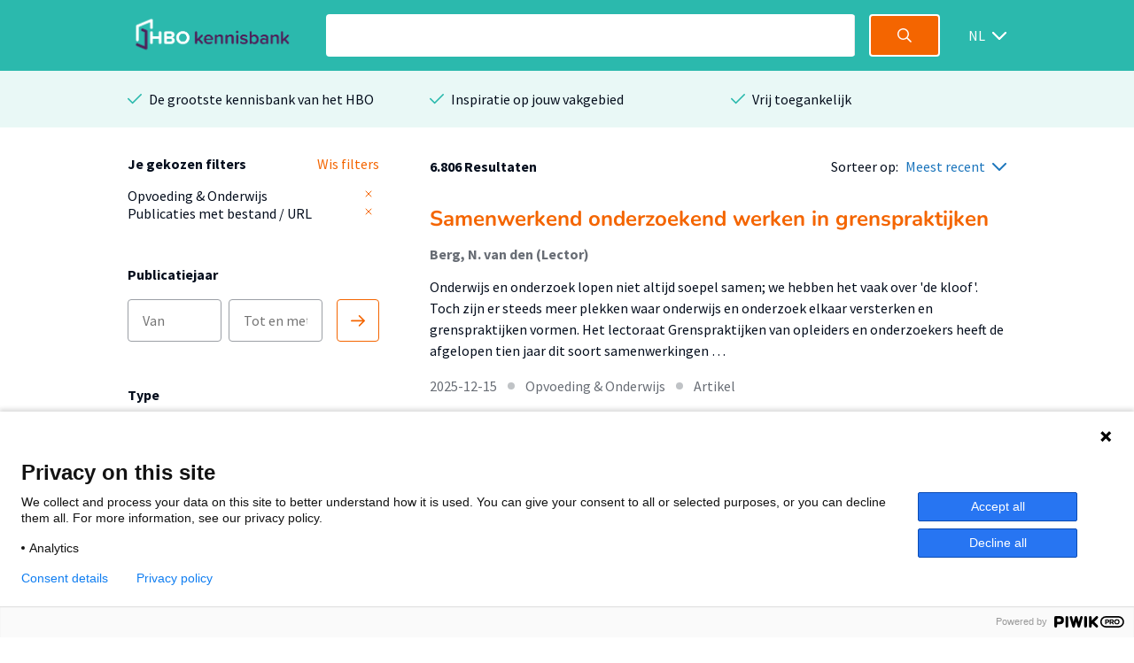

--- FILE ---
content_type: text/html; charset=utf-8
request_url: https://hbo-kennisbank.nl/drilldownfilter?type=hd-modal&total=6806
body_size: 4754
content:
<div class="modal-holder js-modal-interaction" id="hd-modal" style="display: none;"><div class="modal" data-total="6806" data-translate="Toon {count} resultaten"><div class="modal__header"><span class="modal__header__text translatable" data-catalog="searchresult" data-key="academy-and-educations-filter">Filter op opleiding</span><a class="icon icon--white icon--cross js-modal-interaction" href="#"></a></div><div class="modal__body"><div class="modal__body__section"><span class="search-form search-form__column translatable" data-catalog="drilldown" data-key="search" style="margin: 0;"><input class="search-form__field search-form__field--text" id="modal-filter-hd-modal" placeholder="Filter op opleiding" type="text"></span><div class="modal__expandable searchable"><div class="modal__expandable__header"><label class="filter-item control checkbox" style="width: 100%"><input class="js-check-self" data-count="1" name="hd" type="checkbox" value="Fontys.Academie Architectuur en Stedenbouw"><span class="control-indicator"></span><span class="filter-item__text searchable-text" style="display: inline-block; width: 100%;" title="Academie Architectuur en Stedenbouw">Academie Architectuur en Stedenbouw<span> (1)</span><span style="display: inline-block; float: right; width: 100%;">Fontys</span></span></label></div></div><div class="modal__expandable searchable"><div class="modal__expandable__header"><label class="filter-item control checkbox" style="width: 100%"><input class="js-check-self" data-count="58" name="hd" type="checkbox" value="Hogeschool van Amsterdam.Academie voor Lichamelijke Opvoeding"><span class="control-indicator"></span><span class="filter-item__text searchable-text" style="display: inline-block; width: 100%;" title="Academie voor Lichamelijke Opvoeding">Academie voor Lichamelijke Opvoeding<span> (58)</span><span style="display: inline-block; float: right; width: 100%;">Hogeschool van Amsterdam</span></span></label></div></div><div class="modal__expandable searchable"><div class="modal__expandable__header"><label class="filter-item control checkbox" style="width: 100%"><input class="js-check-self" data-count="3" name="hd" type="checkbox" value="Hanze.Academische Opleiding Leraar Basisonderwijs"><span class="control-indicator"></span><span class="filter-item__text searchable-text" style="display: inline-block; width: 100%;" title="Academische Opleiding Leraar Basisonderwijs">Academische Opleiding Leraar Basisonderwijs<span> (3)</span><span style="display: inline-block; float: right; width: 100%;">Hanze</span></span></label></div></div><div class="modal__expandable searchable"><div class="modal__expandable__header"><label class="filter-item control checkbox" style="width: 100%"><input class="js-check-self" data-count="1" name="hd" type="checkbox" value="NHL Stenden Hogeschool.Academische Pabo"><span class="control-indicator"></span><span class="filter-item__text searchable-text" style="display: inline-block; width: 100%;" title="Academische Pabo">Academische Pabo<span> (1)</span><span style="display: inline-block; float: right; width: 100%;">NHL Stenden Hogeschool</span></span></label></div></div><div class="modal__expandable searchable"><div class="modal__expandable__header"><label class="filter-item control checkbox" style="width: 100%"><input class="js-check-self" data-count="1" name="hd" type="checkbox" value="saxionhogeschool.Advanced Nursing Practice"><span class="control-indicator"></span><span class="filter-item__text searchable-text" style="display: inline-block; width: 100%;" title="Advanced Nursing Practice">Advanced Nursing Practice<span> (1)</span><span style="display: inline-block; float: right; width: 100%;">Saxion</span></span></label></div></div><div class="modal__expandable searchable"><div class="modal__expandable__header"><label class="filter-item control checkbox" style="width: 100%"><input class="js-check-self" data-count="1" name="hd" type="checkbox" value="De Haagse Hogeschool.AFM Bedrijfseconomie"><span class="control-indicator"></span><span class="filter-item__text searchable-text" style="display: inline-block; width: 100%;" title="AFM Bedrijfseconomie">AFM Bedrijfseconomie<span> (1)</span><span style="display: inline-block; float: right; width: 100%;">De Haagse Hogeschool</span></span></label></div></div><div class="modal__expandable searchable"><div class="modal__expandable__header"><label class="filter-item control checkbox" style="width: 100%"><input class="js-check-self" data-count="1" name="hd" type="checkbox" value="Hogeschool van Amsterdam.AMFI - Amsterdam Fashion Institute"><span class="control-indicator"></span><span class="filter-item__text searchable-text" style="display: inline-block; width: 100%;" title="AMFI - Amsterdam Fashion Institute">AMFI - Amsterdam Fashion Institute<span> (1)</span><span style="display: inline-block; float: right; width: 100%;">Hogeschool van Amsterdam</span></span></label></div></div><div class="modal__expandable searchable"><div class="modal__expandable__header"><label class="filter-item control checkbox" style="width: 100%"><input class="js-check-self" data-count="1" name="hd" type="checkbox" value="Zuyd Hogeschool.Applied Science"><span class="control-indicator"></span><span class="filter-item__text searchable-text" style="display: inline-block; width: 100%;" title="Applied Science">Applied Science<span> (1)</span><span style="display: inline-block; float: right; width: 100%;">Zuyd Hogeschool</span></span></label></div></div><div class="modal__expandable searchable"><div class="modal__expandable__header"><label class="filter-item control checkbox" style="width: 100%"><input class="js-check-self" data-count="1" name="hd" type="checkbox" value="saxionhogeschool.Archeologie"><span class="control-indicator"></span><span class="filter-item__text searchable-text" style="display: inline-block; width: 100%;" title="Archeologie">Archeologie<span> (1)</span><span style="display: inline-block; float: right; width: 100%;">Saxion</span></span></label></div></div><div class="modal__expandable searchable"><div class="modal__expandable__header"><label class="filter-item control checkbox" style="width: 100%"><input class="js-check-self" data-count="1" name="hd" type="checkbox" value="Hogeschool Rotterdam.Bedrijfseconomie"><span class="control-indicator"></span><span class="filter-item__text searchable-text" style="display: inline-block; width: 100%;" title="Bedrijfseconomie">Bedrijfseconomie<span> (1)</span><span style="display: inline-block; float: right; width: 100%;">Hogeschool Rotterdam</span></span></label></div></div><div class="modal__expandable searchable"><div class="modal__expandable__header"><label class="filter-item control checkbox" style="width: 100%"><input class="js-check-self" data-count="1" name="hd" type="checkbox" value="Christelijke Hogeschool Ede.Bedrijfskunde"><span class="control-indicator"></span><span class="filter-item__text searchable-text" style="display: inline-block; width: 100%;" title="Bedrijfskunde">Bedrijfskunde<span> (1)</span><span style="display: inline-block; float: right; width: 100%;">Christelijke Hogeschool Ede</span></span></label></div></div><div class="modal__expandable searchable"><div class="modal__expandable__header"><label class="filter-item control checkbox" style="width: 100%"><input class="js-check-self" data-count="1" name="hd" type="checkbox" value="De Haagse Hogeschool.BFM Bedrijfseconomie"><span class="control-indicator"></span><span class="filter-item__text searchable-text" style="display: inline-block; width: 100%;" title="BFM Bedrijfseconomie">BFM Bedrijfseconomie<span> (1)</span><span style="display: inline-block; float: right; width: 100%;">De Haagse Hogeschool</span></span></label></div></div><div class="modal__expandable searchable"><div class="modal__expandable__header"><label class="filter-item control checkbox" style="width: 100%"><input class="js-check-self" data-count="1" name="hd" type="checkbox" value="De Haagse Hogeschool.BFM Commerciële Economie"><span class="control-indicator"></span><span class="filter-item__text searchable-text" style="display: inline-block; width: 100%;" title="BFM Commerciële Economie">BFM Commerciële Economie<span> (1)</span><span style="display: inline-block; float: right; width: 100%;">De Haagse Hogeschool</span></span></label></div></div><div class="modal__expandable searchable"><div class="modal__expandable__header"><label class="filter-item control checkbox" style="width: 100%"><input class="js-check-self" data-count="20" name="hd" type="checkbox" value="De Haagse Hogeschool.BFM International Business &amp; Management Studies"><span class="control-indicator"></span><span class="filter-item__text searchable-text" style="display: inline-block; width: 100%;" title="BFM International Business &amp; Management Studies">BFM International Business &amp; Management Studies<span> (20)</span><span style="display: inline-block; float: right; width: 100%;">De Haagse Hogeschool</span></span></label></div></div><div class="modal__expandable searchable"><div class="modal__expandable__header"><label class="filter-item control checkbox" style="width: 100%"><input class="js-check-self" data-count="1" name="hd" type="checkbox" value="Hogeschool Leiden.Biologie en medisch laboratoriumonderzoek"><span class="control-indicator"></span><span class="filter-item__text searchable-text" style="display: inline-block; width: 100%;" title="Biologie en medisch laboratoriumonderzoek">Biologie en medisch laboratoriumonderzoek<span> (1)</span><span style="display: inline-block; float: right; width: 100%;">Hogeschool Leiden</span></span></label></div></div><div class="modal__expandable searchable"><div class="modal__expandable__header"><label class="filter-item control checkbox" style="width: 100%"><input class="js-check-self" data-count="5" name="hd" type="checkbox" value="De Haagse Hogeschool.BRV Bestuurskunde / Overheidsmanagement / PLS Public Administration"><span class="control-indicator"></span><span class="filter-item__text searchable-text" style="display: inline-block; width: 100%;" title="BRV Bestuurskunde / Overheidsmanagement / PLS Public Administration">BRV Bestuurskunde / Overheidsmanagement / PLS Public Administratio …<span> (5)</span><span style="display: inline-block; float: right; width: 100%;">De Haagse Hogeschool</span></span></label></div></div><div class="modal__expandable searchable"><div class="modal__expandable__header"><label class="filter-item control checkbox" style="width: 100%"><input class="js-check-self" data-count="1" name="hd" type="checkbox" value="Zuyd Hogeschool.Built Environment"><span class="control-indicator"></span><span class="filter-item__text searchable-text" style="display: inline-block; width: 100%;" title="Built Environment">Built Environment<span> (1)</span><span style="display: inline-block; float: right; width: 100%;">Zuyd Hogeschool</span></span></label></div></div><div class="modal__expandable searchable"><div class="modal__expandable__header"><label class="filter-item control checkbox" style="width: 100%"><input class="js-check-self" data-count="1" name="hd" type="checkbox" value="Hogeschool Utrecht.Co-Design"><span class="control-indicator"></span><span class="filter-item__text searchable-text" style="display: inline-block; width: 100%;" title="Co-Design">Co-Design<span> (1)</span><span style="display: inline-block; float: right; width: 100%;">Hogeschool Utrecht</span></span></label></div></div><div class="modal__expandable searchable"><div class="modal__expandable__header"><label class="filter-item control checkbox" style="width: 100%"><input class="js-check-self" data-count="2" name="hd" type="checkbox" value="Hogeschool Leiden.Communicatie"><span class="control-indicator"></span><span class="filter-item__text searchable-text" style="display: inline-block; width: 100%;" title="Communicatie">Communicatie<span> (2)</span><span style="display: inline-block; float: right; width: 100%;">Hogeschool Leiden</span></span></label></div></div><div class="modal__expandable searchable"><div class="modal__expandable__header"><label class="filter-item control checkbox" style="width: 100%"><input class="js-check-self" data-count="2" name="hd" type="checkbox" value="Hogeschool Rotterdam.Communicatie"><span class="control-indicator"></span><span class="filter-item__text searchable-text" style="display: inline-block; width: 100%;" title="Communicatie">Communicatie<span> (2)</span><span style="display: inline-block; float: right; width: 100%;">Hogeschool Rotterdam</span></span></label></div></div><div class="modal__expandable searchable"><div class="modal__expandable__header"><label class="filter-item control checkbox" style="width: 100%"><input class="js-check-self" data-count="1" name="hd" type="checkbox" value="Hogeschool Windesheim.Communicatie"><span class="control-indicator"></span><span class="filter-item__text searchable-text" style="display: inline-block; width: 100%;" title="Communicatie">Communicatie<span> (1)</span><span style="display: inline-block; float: right; width: 100%;">Hogeschool Windesheim</span></span></label></div></div><div class="modal__expandable searchable"><div class="modal__expandable__header"><label class="filter-item control checkbox" style="width: 100%"><input class="js-check-self" data-count="1" name="hd" type="checkbox" value="Hogeschool Rotterdam.Communication &amp; Multimedia Design"><span class="control-indicator"></span><span class="filter-item__text searchable-text" style="display: inline-block; width: 100%;" title="Communication &amp; Multimedia Design">Communication &amp; Multimedia Design<span> (1)</span><span style="display: inline-block; float: right; width: 100%;">Hogeschool Rotterdam</span></span></label></div></div><div class="modal__expandable searchable"><div class="modal__expandable__header"><label class="filter-item control checkbox" style="width: 100%"><input class="js-check-self" data-count="1" name="hd" type="checkbox" value="Hogeschool Utrecht.Communication and Multi Media Design"><span class="control-indicator"></span><span class="filter-item__text searchable-text" style="display: inline-block; width: 100%;" title="Communication and Multi Media Design">Communication and Multi Media Design<span> (1)</span><span style="display: inline-block; float: right; width: 100%;">Hogeschool Utrecht</span></span></label></div></div><div class="modal__expandable searchable"><div class="modal__expandable__header"><label class="filter-item control checkbox" style="width: 100%"><input class="js-check-self" data-count="4" name="hd" type="checkbox" value="saxionhogeschool.Creative Media and Game Technologies"><span class="control-indicator"></span><span class="filter-item__text searchable-text" style="display: inline-block; width: 100%;" title="Creative Media and Game Technologies">Creative Media and Game Technologies<span> (4)</span><span style="display: inline-block; float: right; width: 100%;">Saxion</span></span></label></div></div><div class="modal__expandable searchable"><div class="modal__expandable__header"><label class="filter-item control checkbox" style="width: 100%"><input class="js-check-self" data-count="2" name="hd" type="checkbox" value="Hogeschool Utrecht.Cultureel Maatschappelijke Vorming"><span class="control-indicator"></span><span class="filter-item__text searchable-text" style="display: inline-block; width: 100%;" title="Cultureel Maatschappelijke Vorming">Cultureel Maatschappelijke Vorming<span> (2)</span><span style="display: inline-block; float: right; width: 100%;">Hogeschool Utrecht</span></span></label></div></div><div class="modal__expandable searchable"><div class="modal__expandable__header"><label class="filter-item control checkbox" style="width: 100%"><input class="js-check-self" data-count="5" name="hd" type="checkbox" value="Amsterdamse Hogeschool voor de Kunsten.Docent Beeldende Kunst en Vormgeving"><span class="control-indicator"></span><span class="filter-item__text searchable-text" style="display: inline-block; width: 100%;" title="Docent Beeldende Kunst en Vormgeving">Docent Beeldende Kunst en Vormgeving<span> (5)</span><span style="display: inline-block; float: right; width: 100%;">Amsterdamse Hogeschool voor de Kunsten</span></span></label></div></div><div class="modal__expandable searchable"><div class="modal__expandable__header"><label class="filter-item control checkbox" style="width: 100%"><input class="js-check-self" data-count="1" name="hd" type="checkbox" value="Amsterdamse Hogeschool voor de Kunsten.Docent Dans"><span class="control-indicator"></span><span class="filter-item__text searchable-text" style="display: inline-block; width: 100%;" title="Docent Dans">Docent Dans<span> (1)</span><span style="display: inline-block; float: right; width: 100%;">Amsterdamse Hogeschool voor de Kunsten</span></span></label></div></div><div class="modal__expandable searchable"><div class="modal__expandable__header"><label class="filter-item control checkbox" style="width: 100%"><input class="js-check-self" data-count="15" name="hd" type="checkbox" value="De Haagse Hogeschool.ESC Europese Studies / European Studies"><span class="control-indicator"></span><span class="filter-item__text searchable-text" style="display: inline-block; width: 100%;" title="ESC Europese Studies / European Studies">ESC Europese Studies / European Studies<span> (15)</span><span style="display: inline-block; float: right; width: 100%;">De Haagse Hogeschool</span></span></label></div></div><div class="modal__expandable searchable"><div class="modal__expandable__header"><label class="filter-item control checkbox" style="width: 100%"><input class="js-check-self" data-count="12" name="hd" type="checkbox" value="De Haagse Hogeschool.ESC Hogere Europeses Beroepen Opleiding"><span class="control-indicator"></span><span class="filter-item__text searchable-text" style="display: inline-block; width: 100%;" title="ESC Hogere Europeses Beroepen Opleiding">ESC Hogere Europeses Beroepen Opleiding<span> (12)</span><span style="display: inline-block; float: right; width: 100%;">De Haagse Hogeschool</span></span></label></div></div><div class="modal__expandable searchable"><div class="modal__expandable__header"><label class="filter-item control checkbox" style="width: 100%"><input class="js-check-self" data-count="3" name="hd" type="checkbox" value="De Haagse Hogeschool.FM Facility Management"><span class="control-indicator"></span><span class="filter-item__text searchable-text" style="display: inline-block; width: 100%;" title="FM Facility Management">FM Facility Management<span> (3)</span><span style="display: inline-block; float: right; width: 100%;">De Haagse Hogeschool</span></span></label></div></div><div class="modal__expandable searchable"><div class="modal__expandable__header"><label class="filter-item control checkbox" style="width: 100%"><input class="js-check-self" data-count="1" name="hd" type="checkbox" value="Hogeschool Inholland.Food Commerce and Technology"><span class="control-indicator"></span><span class="filter-item__text searchable-text" style="display: inline-block; width: 100%;" title="Food Commerce and Technology">Food Commerce and Technology<span> (1)</span><span style="display: inline-block; float: right; width: 100%;">Hogeschool Inholland</span></span></label></div></div><div class="modal__expandable searchable"><div class="modal__expandable__header"><label class="filter-item control checkbox" style="width: 100%"><input class="js-check-self" data-count="1" name="hd" type="checkbox" value="Hogeschool Utrecht.Forensisch Sociale Professional"><span class="control-indicator"></span><span class="filter-item__text searchable-text" style="display: inline-block; width: 100%;" title="Forensisch Sociale Professional">Forensisch Sociale Professional<span> (1)</span><span style="display: inline-block; float: right; width: 100%;">Hogeschool Utrecht</span></span></label></div></div><div class="modal__expandable searchable"><div class="modal__expandable__header"><label class="filter-item control checkbox" style="width: 100%"><input class="js-check-self" data-count="2" name="hd" type="checkbox" value="Zuyd Hogeschool.Fysiotherapie"><span class="control-indicator"></span><span class="filter-item__text searchable-text" style="display: inline-block; width: 100%;" title="Fysiotherapie">Fysiotherapie<span> (2)</span><span style="display: inline-block; float: right; width: 100%;">Zuyd Hogeschool</span></span></label></div></div><div class="modal__expandable searchable"><div class="modal__expandable__header"><label class="filter-item control checkbox" style="width: 100%"><input class="js-check-self" data-count="1" name="hd" type="checkbox" value="Hogeschool Viaa.Godsdienst Pastoraal Werk"><span class="control-indicator"></span><span class="filter-item__text searchable-text" style="display: inline-block; width: 100%;" title="Godsdienst Pastoraal Werk">Godsdienst Pastoraal Werk<span> (1)</span><span style="display: inline-block; float: right; width: 100%;">Hogeschool Viaa</span></span></label></div></div><div class="modal__expandable searchable"><div class="modal__expandable__header"><label class="filter-item control checkbox" style="width: 100%"><input class="js-check-self" data-count="1" name="hd" type="checkbox" value="Hogeschool Windesheim.Godsdienst-Pastoraal Werk"><span class="control-indicator"></span><span class="filter-item__text searchable-text" style="display: inline-block; width: 100%;" title="Godsdienst-Pastoraal Werk">Godsdienst-Pastoraal Werk<span> (1)</span><span style="display: inline-block; float: right; width: 100%;">Hogeschool Windesheim</span></span></label></div></div><div class="modal__expandable searchable"><div class="modal__expandable__header"><label class="filter-item control checkbox" style="width: 100%"><input class="js-check-self" data-count="1" name="hd" type="checkbox" value="De Haagse Hogeschool.GVS Huidtherapie"><span class="control-indicator"></span><span class="filter-item__text searchable-text" style="display: inline-block; width: 100%;" title="GVS Huidtherapie">GVS Huidtherapie<span> (1)</span><span style="display: inline-block; float: right; width: 100%;">De Haagse Hogeschool</span></span></label></div></div><div class="modal__expandable searchable"><div class="modal__expandable__header"><label class="filter-item control checkbox" style="width: 100%"><input class="js-check-self" data-count="1" name="hd" type="checkbox" value="De Haagse Hogeschool.GVS International Sport Management"><span class="control-indicator"></span><span class="filter-item__text searchable-text" style="display: inline-block; width: 100%;" title="GVS International Sport Management">GVS International Sport Management<span> (1)</span><span style="display: inline-block; float: right; width: 100%;">De Haagse Hogeschool</span></span></label></div></div><div class="modal__expandable searchable"><div class="modal__expandable__header"><label class="filter-item control checkbox" style="width: 100%"><input class="js-check-self" data-count="8" name="hd" type="checkbox" value="De Haagse Hogeschool.GVS Opleiding tot Leraar Lichamelijke Opvoeding"><span class="control-indicator"></span><span class="filter-item__text searchable-text" style="display: inline-block; width: 100%;" title="GVS Opleiding tot Leraar Lichamelijke Opvoeding">GVS Opleiding tot Leraar Lichamelijke Opvoeding<span> (8)</span><span style="display: inline-block; float: right; width: 100%;">De Haagse Hogeschool</span></span></label></div></div><div class="modal__expandable searchable"><div class="modal__expandable__header"><label class="filter-item control checkbox" style="width: 100%"><input class="js-check-self" data-count="7" name="hd" type="checkbox" value="De Haagse Hogeschool.GVS Opleiding tot Verpleegkundige"><span class="control-indicator"></span><span class="filter-item__text searchable-text" style="display: inline-block; width: 100%;" title="GVS Opleiding tot Verpleegkundige">GVS Opleiding tot Verpleegkundige<span> (7)</span><span style="display: inline-block; float: right; width: 100%;">De Haagse Hogeschool</span></span></label></div></div><div class="modal__expandable searchable"><div class="modal__expandable__header"><label class="filter-item control checkbox" style="width: 100%"><input class="js-check-self" data-count="1" name="hd" type="checkbox" value="De Haagse Hogeschool.GVS Voeding en Diëtetiek"><span class="control-indicator"></span><span class="filter-item__text searchable-text" style="display: inline-block; width: 100%;" title="GVS Voeding en Diëtetiek">GVS Voeding en Diëtetiek<span> (1)</span><span style="display: inline-block; float: right; width: 100%;">De Haagse Hogeschool</span></span></label></div></div><div class="modal__expandable searchable"><div class="modal__expandable__header"><label class="filter-item control checkbox" style="width: 100%"><input class="js-check-self" data-count="2" name="hd" type="checkbox" value="De Haagse Hogeschool.GZH Huidtherapie"><span class="control-indicator"></span><span class="filter-item__text searchable-text" style="display: inline-block; width: 100%;" title="GZH Huidtherapie">GZH Huidtherapie<span> (2)</span><span style="display: inline-block; float: right; width: 100%;">De Haagse Hogeschool</span></span></label></div></div><div class="modal__expandable searchable"><div class="modal__expandable__header"><label class="filter-item control checkbox" style="width: 100%"><input class="js-check-self" data-count="2" name="hd" type="checkbox" value="Driestar Educatief.HBO Pedagogiek"><span class="control-indicator"></span><span class="filter-item__text searchable-text" style="display: inline-block; width: 100%;" title="HBO Pedagogiek">HBO Pedagogiek<span> (2)</span><span style="display: inline-block; float: right; width: 100%;">Driestar Educatief</span></span></label></div></div><div class="modal__expandable searchable"><div class="modal__expandable__header"><label class="filter-item control checkbox" style="width: 100%"><input class="js-check-self" data-count="1" name="hd" type="checkbox" value="Christelijke Hogeschool Ede.HBO-ICT"><span class="control-indicator"></span><span class="filter-item__text searchable-text" style="display: inline-block; width: 100%;" title="HBO-ICT">HBO-ICT<span> (1)</span><span style="display: inline-block; float: right; width: 100%;">Christelijke Hogeschool Ede</span></span></label></div></div><div class="modal__expandable searchable"><div class="modal__expandable__header"><label class="filter-item control checkbox" style="width: 100%"><input class="js-check-self" data-count="4" name="hd" type="checkbox" value="saxionhogeschool.Health Care and Social Work"><span class="control-indicator"></span><span class="filter-item__text searchable-text" style="display: inline-block; width: 100%;" title="Health Care and Social Work">Health Care and Social Work<span> (4)</span><span style="display: inline-block; float: right; width: 100%;">Saxion</span></span></label></div></div><div class="modal__expandable searchable"><div class="modal__expandable__header"><label class="filter-item control checkbox" style="width: 100%"><input class="js-check-self" data-count="1" name="hd" type="checkbox" value="saxionhogeschool.Hoger Toeristisch en Recreatief Onderwijs"><span class="control-indicator"></span><span class="filter-item__text searchable-text" style="display: inline-block; width: 100%;" title="Hoger Toeristisch en Recreatief Onderwijs">Hoger Toeristisch en Recreatief Onderwijs<span> (1)</span><span style="display: inline-block; float: right; width: 100%;">Saxion</span></span></label></div></div><div class="modal__expandable searchable"><div class="modal__expandable__header"><label class="filter-item control checkbox" style="width: 100%"><input class="js-check-self" data-count="11" name="hd" type="checkbox" value="Hotelschool The Hague.Hospitality management"><span class="control-indicator"></span><span class="filter-item__text searchable-text" style="display: inline-block; width: 100%;" title="Hospitality management">Hospitality management<span> (11)</span><span style="display: inline-block; float: right; width: 100%;">Hotelschool The Hague</span></span></label></div></div><div class="modal__expandable searchable"><div class="modal__expandable__header"><label class="filter-item control checkbox" style="width: 100%"><input class="js-check-self" data-count="1" name="hd" type="checkbox" value="saxionhogeschool.Hospitality Management"><span class="control-indicator"></span><span class="filter-item__text searchable-text" style="display: inline-block; width: 100%;" title="Hospitality Management">Hospitality Management<span> (1)</span><span style="display: inline-block; float: right; width: 100%;">Saxion</span></span></label></div></div><div class="modal__expandable searchable"><div class="modal__expandable__header"><label class="filter-item control checkbox" style="width: 100%"><input class="js-check-self" data-count="2" name="hd" type="checkbox" value="saxionhogeschool.Hotel Management"><span class="control-indicator"></span><span class="filter-item__text searchable-text" style="display: inline-block; width: 100%;" title="Hotel Management">Hotel Management<span> (2)</span><span style="display: inline-block; float: right; width: 100%;">Saxion</span></span></label></div></div><div class="modal__expandable searchable"><div class="modal__expandable__header"><label class="filter-item control checkbox" style="width: 100%"><input class="js-check-self" data-count="5" name="hd" type="checkbox" value="saxionhogeschool.Human Resource Management"><span class="control-indicator"></span><span class="filter-item__text searchable-text" style="display: inline-block; width: 100%;" title="Human Resource Management">Human Resource Management<span> (5)</span><span style="display: inline-block; float: right; width: 100%;">Saxion</span></span></label></div></div><div class="modal__expandable searchable"><div class="modal__expandable__header"><label class="filter-item control checkbox" style="width: 100%"><input class="js-check-self" data-count="5" name="hd" type="checkbox" value="Fontys.Human Resource Management (HRM)"><span class="control-indicator"></span><span class="filter-item__text searchable-text" style="display: inline-block; width: 100%;" title="Human Resource Management (HRM)">Human Resource Management (HRM)<span> (5)</span><span style="display: inline-block; float: right; width: 100%;">Fontys</span></span></label></div></div><div class="modal__expandable searchable"><div class="modal__expandable__header"><label class="filter-item control checkbox" style="width: 100%"><input class="js-check-self" data-count="1" name="hd" type="checkbox" value="De Haagse Hogeschool.ICTM Communication &amp; Multimedia Design"><span class="control-indicator"></span><span class="filter-item__text searchable-text" style="display: inline-block; width: 100%;" title="ICTM Communication &amp; Multimedia Design">ICTM Communication &amp; Multimedia Design<span> (1)</span><span style="display: inline-block; float: right; width: 100%;">De Haagse Hogeschool</span></span></label></div></div><div class="modal__expandable searchable"><div class="modal__expandable__header"><label class="filter-item control checkbox" style="width: 100%"><input class="js-check-self" data-count="3" name="hd" type="checkbox" value="De Haagse Hogeschool.ICTM Informatiedienstverlening en -management"><span class="control-indicator"></span><span class="filter-item__text searchable-text" style="display: inline-block; width: 100%;" title="ICTM Informatiedienstverlening en -management">ICTM Informatiedienstverlening en -management<span> (3)</span><span style="display: inline-block; float: right; width: 100%;">De Haagse Hogeschool</span></span></label></div></div><div class="modal__expandable searchable"><div class="modal__expandable__header"><label class="filter-item control checkbox" style="width: 100%"><input class="js-check-self" data-count="2" name="hd" type="checkbox" value="Hogeschool Leiden.Informatica"><span class="control-indicator"></span><span class="filter-item__text searchable-text" style="display: inline-block; width: 100%;" title="Informatica">Informatica<span> (2)</span><span style="display: inline-block; float: right; width: 100%;">Hogeschool Leiden</span></span></label></div></div><div class="modal__expandable searchable"><div class="modal__expandable__header"><label class="filter-item control checkbox" style="width: 100%"><input class="js-check-self" data-count="1" name="hd" type="checkbox" value="Hanze.Informatiedienstverlening en -management"><span class="control-indicator"></span><span class="filter-item__text searchable-text" style="display: inline-block; width: 100%;" title="Informatiedienstverlening en -management">Informatiedienstverlening en -management<span> (1)</span><span style="display: inline-block; float: right; width: 100%;">Hanze</span></span></label></div></div><div class="modal__expandable searchable"><div class="modal__expandable__header"><label class="filter-item control checkbox" style="width: 100%"><input class="js-check-self" data-count="1" name="hd" type="checkbox" value="Fontys.International Business and Management Studies (FIBS)"><span class="control-indicator"></span><span class="filter-item__text searchable-text" style="display: inline-block; width: 100%;" title="International Business and Management Studies (FIBS)">International Business and Management Studies (FIBS)<span> (1)</span><span style="display: inline-block; float: right; width: 100%;">Fontys</span></span></label></div></div><div class="modal__expandable searchable"><div class="modal__expandable__header"><label class="filter-item control checkbox" style="width: 100%"><input class="js-check-self" data-count="13" name="hd" type="checkbox" value="NHL Stenden Hogeschool.International Teacher Education for Primary Schools"><span class="control-indicator"></span><span class="filter-item__text searchable-text" style="display: inline-block; width: 100%;" title="International Teacher Education for Primary Schools">International Teacher Education for Primary Schools<span> (13)</span><span style="display: inline-block; float: right; width: 100%;">NHL Stenden Hogeschool</span></span></label></div></div><div class="modal__expandable searchable"><div class="modal__expandable__header"><label class="filter-item control checkbox" style="width: 100%"><input class="js-check-self" data-count="3" name="hd" type="checkbox" value="De Haagse Hogeschool.ITD Informatiedienstverlening en -management"><span class="control-indicator"></span><span class="filter-item__text searchable-text" style="display: inline-block; width: 100%;" title="ITD Informatiedienstverlening en -management">ITD Informatiedienstverlening en -management<span> (3)</span><span style="display: inline-block; float: right; width: 100%;">De Haagse Hogeschool</span></span></label></div></div><div class="modal__expandable searchable"><div class="modal__expandable__header"><label class="filter-item control checkbox" style="width: 100%"><input class="js-check-self" data-count="1" name="hd" type="checkbox" value="Fontys.Journalistiek"><span class="control-indicator"></span><span class="filter-item__text searchable-text" style="display: inline-block; width: 100%;" title="Journalistiek">Journalistiek<span> (1)</span><span style="display: inline-block; float: right; width: 100%;">Fontys</span></span></label></div></div><div class="modal__expandable searchable"><div class="modal__expandable__header"><label class="filter-item control checkbox" style="width: 100%"><input class="js-check-self" data-count="1" name="hd" type="checkbox" value="Hogeschool Inholland.Landscape &amp; Environment management"><span class="control-indicator"></span><span class="filter-item__text searchable-text" style="display: inline-block; width: 100%;" title="Landscape &amp; Environment management">Landscape &amp; Environment management<span> (1)</span><span style="display: inline-block; float: right; width: 100%;">Hogeschool Inholland</span></span></label></div></div><div class="modal__expandable searchable"><div class="modal__expandable__header"><label class="filter-item control checkbox" style="width: 100%"><input class="js-check-self" data-count="4" name="hd" type="checkbox" value="Hogeschool van Amsterdam.Leraar Algemene Economie"><span class="control-indicator"></span><span class="filter-item__text searchable-text" style="display: inline-block; width: 100%;" title="Leraar Algemene Economie">Leraar Algemene Economie<span> (4)</span><span style="display: inline-block; float: right; width: 100%;">Hogeschool van Amsterdam</span></span></label></div></div><div class="modal__expandable searchable"><div class="modal__expandable__header"><label class="filter-item control checkbox" style="width: 100%"><input class="js-check-self" data-count="78" name="hd" type="checkbox" value="Christelijke Hogeschool Ede.Leraar Basisonderwijs"><span class="control-indicator"></span><span class="filter-item__text searchable-text" style="display: inline-block; width: 100%;" title="Leraar Basisonderwijs">Leraar Basisonderwijs<span> (78)</span><span style="display: inline-block; float: right; width: 100%;">Christelijke Hogeschool Ede</span></span></label></div></div><div class="modal__expandable searchable"><div class="modal__expandable__header"><label class="filter-item control checkbox" style="width: 100%"><input class="js-check-self" data-count="22" name="hd" type="checkbox" value="Fontys.Leraar basisonderwijs"><span class="control-indicator"></span><span class="filter-item__text searchable-text" style="display: inline-block; width: 100%;" title="Leraar basisonderwijs">Leraar basisonderwijs<span> (22)</span><span style="display: inline-block; float: right; width: 100%;">Fontys</span></span></label></div></div><div class="modal__expandable searchable"><div class="modal__expandable__header"><label class="filter-item control checkbox" style="width: 100%"><input class="js-check-self" data-count="1" name="hd" type="checkbox" value="HAN University of Applied Sciences.Leraar Basisonderwijs"><span class="control-indicator"></span><span class="filter-item__text searchable-text" style="display: inline-block; width: 100%;" title="Leraar Basisonderwijs">Leraar Basisonderwijs<span> (1)</span><span style="display: inline-block; float: right; width: 100%;">HAN University of Applied Sciences</span></span></label></div></div><div class="modal__expandable searchable"><div class="modal__expandable__header"><label class="filter-item control checkbox" style="width: 100%"><input class="js-check-self" data-count="1" name="hd" type="checkbox" value="HZ University of Applied Sciences.Leraar Basisonderwijs"><span class="control-indicator"></span><span class="filter-item__text searchable-text" style="display: inline-block; width: 100%;" title="Leraar Basisonderwijs">Leraar Basisonderwijs<span> (1)</span><span style="display: inline-block; float: right; width: 100%;">HZ University of Applied Sciences</span></span></label></div></div><div class="modal__expandable searchable"><div class="modal__expandable__header"><label class="filter-item control checkbox" style="width: 100%"><input class="js-check-self" data-count="1" name="hd" type="checkbox" value="Hogeschool Leiden.Leraar Basisonderwijs/Pabo"><span class="control-indicator"></span><span class="filter-item__text searchable-text" style="display: inline-block; width: 100%;" title="Leraar Basisonderwijs/Pabo">Leraar Basisonderwijs/Pabo<span> (1)</span><span style="display: inline-block; float: right; width: 100%;">Hogeschool Leiden</span></span></label></div></div><div class="modal__expandable searchable"><div class="modal__expandable__header"><label class="filter-item control checkbox" style="width: 100%"><input class="js-check-self" data-count="1" name="hd" type="checkbox" value="Zuyd Hogeschool.Leraar Basisonderwijs: de Nieuwste Pabo"><span class="control-indicator"></span><span class="filter-item__text searchable-text" style="display: inline-block; width: 100%;" title="Leraar Basisonderwijs: de Nieuwste Pabo">Leraar Basisonderwijs: de Nieuwste Pabo<span> (1)</span><span style="display: inline-block; float: right; width: 100%;">Zuyd Hogeschool</span></span></label></div></div><div class="modal__expandable searchable"><div class="modal__expandable__header"><label class="filter-item control checkbox" style="width: 100%"><input class="js-check-self" data-count="1" name="hd" type="checkbox" value="NHL Stenden Hogeschool.Leraar Biologie"><span class="control-indicator"></span><span class="filter-item__text searchable-text" style="display: inline-block; width: 100%;" title="Leraar Biologie">Leraar Biologie<span> (1)</span><span style="display: inline-block; float: right; width: 100%;">NHL Stenden Hogeschool</span></span></label></div></div><div class="modal__expandable searchable"><div class="modal__expandable__header"><label class="filter-item control checkbox" style="width: 100%"><input class="js-check-self" data-count="1" name="hd" type="checkbox" value="Hogeschool van Amsterdam.Leraar Engels"><span class="control-indicator"></span><span class="filter-item__text searchable-text" style="display: inline-block; width: 100%;" title="Leraar Engels">Leraar Engels<span> (1)</span><span style="display: inline-block; float: right; width: 100%;">Hogeschool van Amsterdam</span></span></label></div></div><div class="modal__expandable searchable"><div class="modal__expandable__header"><label class="filter-item control checkbox" style="width: 100%"><input class="js-check-self" data-count="1" name="hd" type="checkbox" value="Hogeschool van Amsterdam.Leraar Engels (Deeltijd)"><span class="control-indicator"></span><span class="filter-item__text searchable-text" style="display: inline-block; width: 100%;" title="Leraar Engels (Deeltijd)">Leraar Engels (Deeltijd)<span> (1)</span><span style="display: inline-block; float: right; width: 100%;">Hogeschool van Amsterdam</span></span></label></div></div><div class="modal__expandable searchable"><div class="modal__expandable__header"><label class="filter-item control checkbox" style="width: 100%"><input class="js-check-self" data-count="2" name="hd" type="checkbox" value="Fontys.Leraar Engels (Sittard)"><span class="control-indicator"></span><span class="filter-item__text searchable-text" style="display: inline-block; width: 100%;" title="Leraar Engels (Sittard)">Leraar Engels (Sittard)<span> (2)</span><span style="display: inline-block; float: right; width: 100%;">Fontys</span></span></label></div></div><div class="modal__expandable searchable"><div class="modal__expandable__header"><label class="filter-item control checkbox" style="width: 100%"><input class="js-check-self" data-count="3" name="hd" type="checkbox" value="Hogeschool van Amsterdam.Leraar Geschiedenis"><span class="control-indicator"></span><span class="filter-item__text searchable-text" style="display: inline-block; width: 100%;" title="Leraar Geschiedenis">Leraar Geschiedenis<span> (3)</span><span style="display: inline-block; float: right; width: 100%;">Hogeschool van Amsterdam</span></span></label></div></div><div class="modal__expandable searchable"><div class="modal__expandable__header"><label class="filter-item control checkbox" style="width: 100%"><input class="js-check-self" data-count="11" name="hd" type="checkbox" value="Christelijke Hogeschool Ede.Leraar Godsdienst/Levensbeschouwing"><span class="control-indicator"></span><span class="filter-item__text searchable-text" style="display: inline-block; width: 100%;" title="Leraar Godsdienst/Levensbeschouwing">Leraar Godsdienst/Levensbeschouwing<span> (11)</span><span style="display: inline-block; float: right; width: 100%;">Christelijke Hogeschool Ede</span></span></label></div></div><div class="modal__expandable searchable"><div class="modal__expandable__header"><label class="filter-item control checkbox" style="width: 100%"><input class="js-check-self" data-count="1" name="hd" type="checkbox" value="Hogeschool van Amsterdam.Leraar Nederlands"><span class="control-indicator"></span><span class="filter-item__text searchable-text" style="display: inline-block; width: 100%;" title="Leraar Nederlands">Leraar Nederlands<span> (1)</span><span style="display: inline-block; float: right; width: 100%;">Hogeschool van Amsterdam</span></span></label></div></div><div class="modal__expandable searchable"><div class="modal__expandable__header"><label class="filter-item control checkbox" style="width: 100%"><input class="js-check-self" data-count="1" name="hd" type="checkbox" value="Fontys.Leraar Nederlands (Sittard)"><span class="control-indicator"></span><span class="filter-item__text searchable-text" style="display: inline-block; width: 100%;" title="Leraar Nederlands (Sittard)">Leraar Nederlands (Sittard)<span> (1)</span><span style="display: inline-block; float: right; width: 100%;">Fontys</span></span></label></div></div><div class="modal__expandable searchable"><div class="modal__expandable__header"><label class="filter-item control checkbox" style="width: 100%"><input class="js-check-self" data-count="1" name="hd" type="checkbox" value="Fontys.Leraar Scheikunde"><span class="control-indicator"></span><span class="filter-item__text searchable-text" style="display: inline-block; width: 100%;" title="Leraar Scheikunde">Leraar Scheikunde<span> (1)</span><span style="display: inline-block; float: right; width: 100%;">Fontys</span></span></label></div></div><div class="modal__expandable searchable"><div class="modal__expandable__header"><label class="filter-item control checkbox" style="width: 100%"><input class="js-check-self" data-count="3" name="hd" type="checkbox" value="Hogeschool van Amsterdam.Leraar Wiskunde"><span class="control-indicator"></span><span class="filter-item__text searchable-text" style="display: inline-block; width: 100%;" title="Leraar Wiskunde">Leraar Wiskunde<span> (3)</span><span style="display: inline-block; float: right; width: 100%;">Hogeschool van Amsterdam</span></span></label></div></div><div class="modal__expandable searchable"><div class="modal__expandable__header"><label class="filter-item control checkbox" style="width: 100%"><input class="js-check-self" data-count="1" name="hd" type="checkbox" value="NHL Stenden Hogeschool.Leraar wiskunde (Master)"><span class="control-indicator"></span><span class="filter-item__text searchable-text" style="display: inline-block; width: 100%;" title="Leraar wiskunde (Master)">Leraar wiskunde (Master)<span> (1)</span><span style="display: inline-block; float: right; width: 100%;">NHL Stenden Hogeschool</span></span></label></div></div><div class="modal__expandable searchable"><div class="modal__expandable__header"><label class="filter-item control checkbox" style="width: 100%"><input class="js-check-self" data-count="1" name="hd" type="checkbox" value="Fontys.Leraar Wiskunde (Sittard)"><span class="control-indicator"></span><span class="filter-item__text searchable-text" style="display: inline-block; width: 100%;" title="Leraar Wiskunde (Sittard)">Leraar Wiskunde (Sittard)<span> (1)</span><span style="display: inline-block; float: right; width: 100%;">Fontys</span></span></label></div></div><div class="modal__expandable searchable"><div class="modal__expandable__header"><label class="filter-item control checkbox" style="width: 100%"><input class="js-check-self" data-count="1" name="hd" type="checkbox" value="Fontys.Leraar Wiskunde (Tilburg)"><span class="control-indicator"></span><span class="filter-item__text searchable-text" style="display: inline-block; width: 100%;" title="Leraar Wiskunde (Tilburg)">Leraar Wiskunde (Tilburg)<span> (1)</span><span style="display: inline-block; float: right; width: 100%;">Fontys</span></span></label></div></div><div class="modal__expandable searchable"><div class="modal__expandable__header"><label class="filter-item control checkbox" style="width: 100%"><input class="js-check-self" data-count="221" name="hd" type="checkbox" value="Hogeschool KPZ.Lerarenopleiding Basisonderwijs"><span class="control-indicator"></span><span class="filter-item__text searchable-text" style="display: inline-block; width: 100%;" title="Lerarenopleiding Basisonderwijs">Lerarenopleiding Basisonderwijs<span> (221)</span><span style="display: inline-block; float: right; width: 100%;">Hogeschool KPZ</span></span></label></div></div><div class="modal__expandable searchable"><div class="modal__expandable__header"><label class="filter-item control checkbox" style="width: 100%"><input class="js-check-self" data-count="8" name="hd" type="checkbox" value="Hogeschool Windesheim.Lerarenopleiding Basisonderwijs"><span class="control-indicator"></span><span class="filter-item__text searchable-text" style="display: inline-block; width: 100%;" title="Lerarenopleiding Basisonderwijs">Lerarenopleiding Basisonderwijs<span> (8)</span><span style="display: inline-block; float: right; width: 100%;">Hogeschool Windesheim</span></span></label></div></div><div class="modal__expandable searchable"><div class="modal__expandable__header"><label class="filter-item control checkbox" style="width: 100%"><input class="js-check-self" data-count="7" name="hd" type="checkbox" value="Marnix Academie.Lerarenopleiding Basisonderwijs"><span class="control-indicator"></span><span class="filter-item__text searchable-text" style="display: inline-block; width: 100%;" title="Lerarenopleiding Basisonderwijs">Lerarenopleiding Basisonderwijs<span> (7)</span><span style="display: inline-block; float: right; width: 100%;">Marnix Academie</span></span></label></div></div><div class="modal__expandable searchable"><div class="modal__expandable__header"><label class="filter-item control checkbox" style="width: 100%"><input class="js-check-self" data-count="6" name="hd" type="checkbox" value="Hogeschool Windesheim.Lerarenopleiding Biologie"><span class="control-indicator"></span><span class="filter-item__text searchable-text" style="display: inline-block; width: 100%;" title="Lerarenopleiding Biologie">Lerarenopleiding Biologie<span> (6)</span><span style="display: inline-block; float: right; width: 100%;">Hogeschool Windesheim</span></span></label></div></div><div class="modal__expandable searchable"><div class="modal__expandable__header"><label class="filter-item control checkbox" style="width: 100%"><input class="js-check-self" data-count="2" name="hd" type="checkbox" value="Hogeschool Windesheim.Lerarenopleiding Duits"><span class="control-indicator"></span><span class="filter-item__text searchable-text" style="display: inline-block; width: 100%;" title="Lerarenopleiding Duits">Lerarenopleiding Duits<span> (2)</span><span style="display: inline-block; float: right; width: 100%;">Hogeschool Windesheim</span></span></label></div></div><div class="modal__expandable searchable"><div class="modal__expandable__header"><label class="filter-item control checkbox" style="width: 100%"><input class="js-check-self" data-count="3" name="hd" type="checkbox" value="Hogeschool Windesheim.Lerarenopleiding Economie"><span class="control-indicator"></span><span class="filter-item__text searchable-text" style="display: inline-block; width: 100%;" title="Lerarenopleiding Economie">Lerarenopleiding Economie<span> (3)</span><span style="display: inline-block; float: right; width: 100%;">Hogeschool Windesheim</span></span></label></div></div><div class="modal__expandable searchable"><div class="modal__expandable__header"><label class="filter-item control checkbox" style="width: 100%"><input class="js-check-self" data-count="5" name="hd" type="checkbox" value="Hogeschool Windesheim.Lerarenopleiding Engels"><span class="control-indicator"></span><span class="filter-item__text searchable-text" style="display: inline-block; width: 100%;" title="Lerarenopleiding Engels">Lerarenopleiding Engels<span> (5)</span><span style="display: inline-block; float: right; width: 100%;">Hogeschool Windesheim</span></span></label></div></div><div class="modal__expandable searchable"><div class="modal__expandable__header"><label class="filter-item control checkbox" style="width: 100%"><input class="js-check-self" data-count="1" name="hd" type="checkbox" value="Hogeschool Windesheim.Lerarenopleiding Frans"><span class="control-indicator"></span><span class="filter-item__text searchable-text" style="display: inline-block; width: 100%;" title="Lerarenopleiding Frans">Lerarenopleiding Frans<span> (1)</span><span style="display: inline-block; float: right; width: 100%;">Hogeschool Windesheim</span></span></label></div></div><div class="modal__expandable searchable"><div class="modal__expandable__header"><label class="filter-item control checkbox" style="width: 100%"><input class="js-check-self" data-count="6" name="hd" type="checkbox" value="Hogeschool Windesheim.Lerarenopleiding Geschiedenis"><span class="control-indicator"></span><span class="filter-item__text searchable-text" style="display: inline-block; width: 100%;" title="Lerarenopleiding Geschiedenis">Lerarenopleiding Geschiedenis<span> (6)</span><span style="display: inline-block; float: right; width: 100%;">Hogeschool Windesheim</span></span></label></div></div><div class="modal__expandable searchable"><div class="modal__expandable__header"><label class="filter-item control checkbox" style="width: 100%"><input class="js-check-self" data-count="1" name="hd" type="checkbox" value="Hogeschool Leiden.Lerarenopleiding Gezondheidszorg en Welzijn"><span class="control-indicator"></span><span class="filter-item__text searchable-text" style="display: inline-block; width: 100%;" title="Lerarenopleiding Gezondheidszorg en Welzijn">Lerarenopleiding Gezondheidszorg en Welzijn<span> (1)</span><span style="display: inline-block; float: right; width: 100%;">Hogeschool Leiden</span></span></label></div></div><div class="modal__expandable searchable"><div class="modal__expandable__header"><label class="filter-item control checkbox" style="width: 100%"><input class="js-check-self" data-count="1" name="hd" type="checkbox" value="Hogeschool Windesheim.Lerarenopleiding Gezondheidszorg en Welzijn"><span class="control-indicator"></span><span class="filter-item__text searchable-text" style="display: inline-block; width: 100%;" title="Lerarenopleiding Gezondheidszorg en Welzijn">Lerarenopleiding Gezondheidszorg en Welzijn<span> (1)</span><span style="display: inline-block; float: right; width: 100%;">Hogeschool Windesheim</span></span></label></div></div><div class="modal__expandable searchable"><div class="modal__expandable__header"><label class="filter-item control checkbox" style="width: 100%"><input class="js-check-self" data-count="4" name="hd" type="checkbox" value="Hogeschool Windesheim.Lerarenopleiding Godsdienst en Levensbeschouwing"><span class="control-indicator"></span><span class="filter-item__text searchable-text" style="display: inline-block; width: 100%;" title="Lerarenopleiding Godsdienst en Levensbeschouwing">Lerarenopleiding Godsdienst en Levensbeschouwing<span> (4)</span><span style="display: inline-block; float: right; width: 100%;">Hogeschool Windesheim</span></span></label></div></div><div class="modal__expandable searchable"><div class="modal__expandable__header"><label class="filter-item control checkbox" style="width: 100%"><input class="js-check-self" data-count="2" name="hd" type="checkbox" value="Hogeschool Windesheim.Lerarenopleiding Natuurkunde"><span class="control-indicator"></span><span class="filter-item__text searchable-text" style="display: inline-block; width: 100%;" title="Lerarenopleiding Natuurkunde">Lerarenopleiding Natuurkunde<span> (2)</span><span style="display: inline-block; float: right; width: 100%;">Hogeschool Windesheim</span></span></label></div></div><div class="modal__expandable searchable"><div class="modal__expandable__header"><label class="filter-item control checkbox" style="width: 100%"><input class="js-check-self" data-count="9" name="hd" type="checkbox" value="Hogeschool Windesheim.Lerarenopleiding Nederlands"><span class="control-indicator"></span><span class="filter-item__text searchable-text" style="display: inline-block; width: 100%;" title="Lerarenopleiding Nederlands">Lerarenopleiding Nederlands<span> (9)</span><span style="display: inline-block; float: right; width: 100%;">Hogeschool Windesheim</span></span></label></div></div><div class="modal__expandable searchable"><div class="modal__expandable__header"><label class="filter-item control checkbox" style="width: 100%"><input class="js-check-self" data-count="1" name="hd" type="checkbox" value="Hogeschool Windesheim.Lerarenopleiding Technisch Beroepsonderwijs"><span class="control-indicator"></span><span class="filter-item__text searchable-text" style="display: inline-block; width: 100%;" title="Lerarenopleiding Technisch Beroepsonderwijs">Lerarenopleiding Technisch Beroepsonderwijs<span> (1)</span><span style="display: inline-block; float: right; width: 100%;">Hogeschool Windesheim</span></span></label></div></div><div class="modal__expandable searchable"><div class="modal__expandable__header"><label class="filter-item control checkbox" style="width: 100%"><input class="js-check-self" data-count="1" name="hd" type="checkbox" value="Hogeschool Rotterdam.Lerarenopleiding Wiskunde"><span class="control-indicator"></span><span class="filter-item__text searchable-text" style="display: inline-block; width: 100%;" title="Lerarenopleiding Wiskunde">Lerarenopleiding Wiskunde<span> (1)</span><span style="display: inline-block; float: right; width: 100%;">Hogeschool Rotterdam</span></span></label></div></div><div class="modal__expandable searchable"><div class="modal__expandable__header"><label class="filter-item control checkbox" style="width: 100%"><input class="js-check-self" data-count="10" name="hd" type="checkbox" value="Hogeschool Windesheim.Lerarenopleiding Wiskunde"><span class="control-indicator"></span><span class="filter-item__text searchable-text" style="display: inline-block; width: 100%;" title="Lerarenopleiding Wiskunde">Lerarenopleiding Wiskunde<span> (10)</span><span style="display: inline-block; float: right; width: 100%;">Hogeschool Windesheim</span></span></label></div></div><div class="modal__expandable searchable"><div class="modal__expandable__header"><label class="filter-item control checkbox" style="width: 100%"><input class="js-check-self" data-count="6" name="hd" type="checkbox" value="Fontys.Leren en Innoveren (Professional Master)"><span class="control-indicator"></span><span class="filter-item__text searchable-text" style="display: inline-block; width: 100%;" title="Leren en Innoveren (Professional Master)">Leren en Innoveren (Professional Master)<span> (6)</span><span style="display: inline-block; float: right; width: 100%;">Fontys</span></span></label></div></div><div class="modal__expandable searchable"><div class="modal__expandable__header"><label class="filter-item control checkbox" style="width: 100%"><input class="js-check-self" data-count="7" name="hd" type="checkbox" value="Hanze.Logopedie"><span class="control-indicator"></span><span class="filter-item__text searchable-text" style="display: inline-block; width: 100%;" title="Logopedie">Logopedie<span> (7)</span><span style="display: inline-block; float: right; width: 100%;">Hanze</span></span></label></div></div><div class="modal__expandable searchable"><div class="modal__expandable__header"><label class="filter-item control checkbox" style="width: 100%"><input class="js-check-self" data-count="4" name="hd" type="checkbox" value="Hogeschool Rotterdam.Logopedie"><span class="control-indicator"></span><span class="filter-item__text searchable-text" style="display: inline-block; width: 100%;" title="Logopedie">Logopedie<span> (4)</span><span style="display: inline-block; float: right; width: 100%;">Hogeschool Rotterdam</span></span></label></div></div><div class="modal__expandable searchable"><div class="modal__expandable__header"><label class="filter-item control checkbox" style="width: 100%"><input class="js-check-self" data-count="2" name="hd" type="checkbox" value="Hogeschool Utrecht.Logopedie"><span class="control-indicator"></span><span class="filter-item__text searchable-text" style="display: inline-block; width: 100%;" title="Logopedie">Logopedie<span> (2)</span><span style="display: inline-block; float: right; width: 100%;">Hogeschool Utrecht</span></span></label></div></div><div class="modal__expandable searchable"><div class="modal__expandable__header"><label class="filter-item control checkbox" style="width: 100%"><input class="js-check-self" data-count="1" name="hd" type="checkbox" value="Hogeschool Windesheim.Logopedie"><span class="control-indicator"></span><span class="filter-item__text searchable-text" style="display: inline-block; width: 100%;" title="Logopedie">Logopedie<span> (1)</span><span style="display: inline-block; float: right; width: 100%;">Hogeschool Windesheim</span></span></label></div></div><div class="modal__expandable searchable"><div class="modal__expandable__header"><label class="filter-item control checkbox" style="width: 100%"><input class="js-check-self" data-count="1" name="hd" type="checkbox" value="Hogeschool Leiden.Maatschappelijk Werk en Dienstverlening"><span class="control-indicator"></span><span class="filter-item__text searchable-text" style="display: inline-block; width: 100%;" title="Maatschappelijk Werk en Dienstverlening">Maatschappelijk Werk en Dienstverlening<span> (1)</span><span style="display: inline-block; float: right; width: 100%;">Hogeschool Leiden</span></span></label></div></div><div class="modal__expandable searchable"><div class="modal__expandable__header"><label class="filter-item control checkbox" style="width: 100%"><input class="js-check-self" data-count="2" name="hd" type="checkbox" value="Hogeschool Leiden.Management in de Zorg"><span class="control-indicator"></span><span class="filter-item__text searchable-text" style="display: inline-block; width: 100%;" title="Management in de Zorg">Management in de Zorg<span> (2)</span><span style="display: inline-block; float: right; width: 100%;">Hogeschool Leiden</span></span></label></div></div><div class="modal__expandable searchable"><div class="modal__expandable__header"><label class="filter-item control checkbox" style="width: 100%"><input class="js-check-self" data-count="17" name="hd" type="checkbox" value="Christelijke Hogeschool Ede.Master Contextuele Benadering in de Hulpverlening"><span class="control-indicator"></span><span class="filter-item__text searchable-text" style="display: inline-block; width: 100%;" title="Master Contextuele Benadering in de Hulpverlening">Master Contextuele Benadering in de Hulpverlening<span> (17)</span><span style="display: inline-block; float: right; width: 100%;">Christelijke Hogeschool Ede</span></span></label></div></div><div class="modal__expandable searchable"><div class="modal__expandable__header"><label class="filter-item control checkbox" style="width: 100%"><input class="js-check-self" data-count="132" name="hd" type="checkbox" value="Fontys.Master Educational Needs"><span class="control-indicator"></span><span class="filter-item__text searchable-text" style="display: inline-block; width: 100%;" title="Master Educational Needs">Master Educational Needs<span> (132)</span><span style="display: inline-block; float: right; width: 100%;">Fontys</span></span></label></div></div><div class="modal__expandable searchable"><div class="modal__expandable__header"><label class="filter-item control checkbox" style="width: 100%"><input class="js-check-self" data-count="1" name="hd" type="checkbox" value="Hogeschool Utrecht.Master Educational Needs"><span class="control-indicator"></span><span class="filter-item__text searchable-text" style="display: inline-block; width: 100%;" title="Master Educational Needs">Master Educational Needs<span> (1)</span><span style="display: inline-block; float: right; width: 100%;">Hogeschool Utrecht</span></span></label></div></div><div class="modal__expandable searchable"><div class="modal__expandable__header"><label class="filter-item control checkbox" style="width: 100%"><input class="js-check-self" data-count="1" name="hd" type="checkbox" value="Fontys.Master Educational Theory"><span class="control-indicator"></span><span class="filter-item__text searchable-text" style="display: inline-block; width: 100%;" title="Master Educational Theory">Master Educational Theory<span> (1)</span><span style="display: inline-block; float: right; width: 100%;">Fontys</span></span></label></div></div><div class="modal__expandable searchable"><div class="modal__expandable__header"><label class="filter-item control checkbox" style="width: 100%"><input class="js-check-self" data-count="1" name="hd" type="checkbox" value="Hogeschool Windesheim.Master Expertdocent Beroepsonderwijs"><span class="control-indicator"></span><span class="filter-item__text searchable-text" style="display: inline-block; width: 100%;" title="Master Expertdocent Beroepsonderwijs">Master Expertdocent Beroepsonderwijs<span> (1)</span><span style="display: inline-block; float: right; width: 100%;">Hogeschool Windesheim</span></span></label></div></div><div class="modal__expandable searchable"><div class="modal__expandable__header"><label class="filter-item control checkbox" style="width: 100%"><input class="js-check-self" data-count="1" name="hd" type="checkbox" value="Hogeschool Viaa.Master Godsdienstleraar"><span class="control-indicator"></span><span class="filter-item__text searchable-text" style="display: inline-block; width: 100%;" title="Master Godsdienstleraar">Master Godsdienstleraar<span> (1)</span><span style="display: inline-block; float: right; width: 100%;">Hogeschool Viaa</span></span></label></div></div><div class="modal__expandable searchable"><div class="modal__expandable__header"><label class="filter-item control checkbox" style="width: 100%"><input class="js-check-self" data-count="150" name="hd" type="checkbox" value="Amsterdamse Hogeschool voor de Kunsten.Master Kunsteducatie"><span class="control-indicator"></span><span class="filter-item__text searchable-text" style="display: inline-block; width: 100%;" title="Master Kunsteducatie">Master Kunsteducatie<span> (150)</span><span style="display: inline-block; float: right; width: 100%;">Amsterdamse Hogeschool voor de Kunsten</span></span></label></div></div><div class="modal__expandable searchable"><div class="modal__expandable__header"><label class="filter-item control checkbox" style="width: 100%"><input class="js-check-self" data-count="9" name="hd" type="checkbox" value="Hanze.Master Kunsteducatie (Joint Degree opleiding)"><span class="control-indicator"></span><span class="filter-item__text searchable-text" style="display: inline-block; width: 100%;" title="Master Kunsteducatie (Joint Degree opleiding)">Master Kunsteducatie (Joint Degree opleiding)<span> (9)</span><span style="display: inline-block; float: right; width: 100%;">Hanze</span></span></label></div></div><div class="modal__expandable searchable"><div class="modal__expandable__header"><label class="filter-item control checkbox" style="width: 100%"><input class="js-check-self" data-count="2" name="hd" type="checkbox" value="Fontys.Master Leadership in Education"><span class="control-indicator"></span><span class="filter-item__text searchable-text" style="display: inline-block; width: 100%;" title="Master Leadership in Education">Master Leadership in Education<span> (2)</span><span style="display: inline-block; float: right; width: 100%;">Fontys</span></span></label></div></div><div class="modal__expandable searchable"><div class="modal__expandable__header"><label class="filter-item control checkbox" style="width: 100%"><input class="js-check-self" data-count="1" name="hd" type="checkbox" value="Hogeschool KPZ.Master Leiderschap en Innovatie Kind en Educatie"><span class="control-indicator"></span><span class="filter-item__text searchable-text" style="display: inline-block; width: 100%;" title="Master Leiderschap en Innovatie Kind en Educatie">Master Leiderschap en Innovatie Kind en Educatie<span> (1)</span><span style="display: inline-block; float: right; width: 100%;">Hogeschool KPZ</span></span></label></div></div><div class="modal__expandable searchable"><div class="modal__expandable__header"><label class="filter-item control checkbox" style="width: 100%"><input class="js-check-self" data-count="1" name="hd" type="checkbox" value="Hogeschool Windesheim.Master Leraar Godsdienst"><span class="control-indicator"></span><span class="filter-item__text searchable-text" style="display: inline-block; width: 100%;" title="Master Leraar Godsdienst">Master Leraar Godsdienst<span> (1)</span><span style="display: inline-block; float: right; width: 100%;">Hogeschool Windesheim</span></span></label></div></div><div class="modal__expandable searchable"><div class="modal__expandable__header"><label class="filter-item control checkbox" style="width: 100%"><input class="js-check-self" data-count="1" name="hd" type="checkbox" value="Hogeschool Rotterdam.Master Leren &amp; Innoveren"><span class="control-indicator"></span><span class="filter-item__text searchable-text" style="display: inline-block; width: 100%;" title="Master Leren &amp; Innoveren">Master Leren &amp; Innoveren<span> (1)</span><span style="display: inline-block; float: right; width: 100%;">Hogeschool Rotterdam</span></span></label></div></div><div class="modal__expandable searchable"><div class="modal__expandable__header"><label class="filter-item control checkbox" style="width: 100%"><input class="js-check-self" data-count="15" name="hd" type="checkbox" value="Hogeschool Inholland.Master Leren en Innoveren"><span class="control-indicator"></span><span class="filter-item__text searchable-text" style="display: inline-block; width: 100%;" title="Master Leren en Innoveren">Master Leren en Innoveren<span> (15)</span><span style="display: inline-block; float: right; width: 100%;">Hogeschool Inholland</span></span></label></div></div><div class="modal__expandable searchable"><div class="modal__expandable__header"><label class="filter-item control checkbox" style="width: 100%"><input class="js-check-self" data-count="9" name="hd" type="checkbox" value="Hogeschool KPZ.Master Leren en Innoveren"><span class="control-indicator"></span><span class="filter-item__text searchable-text" style="display: inline-block; width: 100%;" title="Master Leren en Innoveren">Master Leren en Innoveren<span> (9)</span><span style="display: inline-block; float: right; width: 100%;">Hogeschool KPZ</span></span></label></div></div><div class="modal__expandable searchable"><div class="modal__expandable__header"><label class="filter-item control checkbox" style="width: 100%"><input class="js-check-self" data-count="16" name="hd" type="checkbox" value="Hogeschool Windesheim.Master of Learning &amp; Innovation"><span class="control-indicator"></span><span class="filter-item__text searchable-text" style="display: inline-block; width: 100%;" title="Master of Learning &amp; Innovation">Master of Learning &amp; Innovation<span> (16)</span><span style="display: inline-block; float: right; width: 100%;">Hogeschool Windesheim</span></span></label></div></div><div class="modal__expandable searchable"><div class="modal__expandable__header"><label class="filter-item control checkbox" style="width: 100%"><input class="js-check-self" data-count="8" name="hd" type="checkbox" value="Fontys.Master of Sports"><span class="control-indicator"></span><span class="filter-item__text searchable-text" style="display: inline-block; width: 100%;" title="Master of Sports">Master of Sports<span> (8)</span><span style="display: inline-block; float: right; width: 100%;">Fontys</span></span></label></div></div><div class="modal__expandable searchable"><div class="modal__expandable__header"><label class="filter-item control checkbox" style="width: 100%"><input class="js-check-self" data-count="1" name="hd" type="checkbox" value="Marnix Academie.Master Onderwijs &amp; Technologie"><span class="control-indicator"></span><span class="filter-item__text searchable-text" style="display: inline-block; width: 100%;" title="Master Onderwijs &amp; Technologie">Master Onderwijs &amp; Technologie<span> (1)</span><span style="display: inline-block; float: right; width: 100%;">Marnix Academie</span></span></label></div></div><div class="modal__expandable searchable"><div class="modal__expandable__header"><label class="filter-item control checkbox" style="width: 100%"><input class="js-check-self" data-count="5" name="hd" type="checkbox" value="Hogeschool Windesheim.Master Physical Education &amp; Sport Pedagogy "><span class="control-indicator"></span><span class="filter-item__text searchable-text" style="display: inline-block; width: 100%;" title="Master Physical Education &amp; Sport Pedagogy ">Master Physical Education &amp; Sport Pedagogy <span> (5)</span><span style="display: inline-block; float: right; width: 100%;">Hogeschool Windesheim</span></span></label></div></div><div class="modal__expandable searchable"><div class="modal__expandable__header"><label class="filter-item control checkbox" style="width: 100%"><input class="js-check-self" data-count="9" name="hd" type="checkbox" value="Fontys.Master Special Educational Needs"><span class="control-indicator"></span><span class="filter-item__text searchable-text" style="display: inline-block; width: 100%;" title="Master Special Educational Needs">Master Special Educational Needs<span> (9)</span><span style="display: inline-block; float: right; width: 100%;">Fontys</span></span></label></div></div><div class="modal__expandable searchable"><div class="modal__expandable__header"><label class="filter-item control checkbox" style="width: 100%"><input class="js-check-self" data-count="47" name="hd" type="checkbox" value="Hogeschool Windesheim.Master Special Educational Needs"><span class="control-indicator"></span><span class="filter-item__text searchable-text" style="display: inline-block; width: 100%;" title="Master Special Educational Needs">Master Special Educational Needs<span> (47)</span><span style="display: inline-block; float: right; width: 100%;">Hogeschool Windesheim</span></span></label></div></div><div class="modal__expandable searchable"><div class="modal__expandable__header"><label class="filter-item control checkbox" style="width: 100%"><input class="js-check-self" data-count="10" name="hd" type="checkbox" value="Christelijke Hogeschool Ede.Master Speltherapie"><span class="control-indicator"></span><span class="filter-item__text searchable-text" style="display: inline-block; width: 100%;" title="Master Speltherapie">Master Speltherapie<span> (10)</span><span style="display: inline-block; float: right; width: 100%;">Christelijke Hogeschool Ede</span></span></label></div></div><div class="modal__expandable searchable"><div class="modal__expandable__header"><label class="filter-item control checkbox" style="width: 100%"><input class="js-check-self" data-count="3" name="hd" type="checkbox" value="Hogeschool Inholland.Media &amp; Entertainment Management"><span class="control-indicator"></span><span class="filter-item__text searchable-text" style="display: inline-block; width: 100%;" title="Media &amp; Entertainment Management">Media &amp; Entertainment Management<span> (3)</span><span style="display: inline-block; float: right; width: 100%;">Hogeschool Inholland</span></span></label></div></div><div class="modal__expandable searchable"><div class="modal__expandable__header"><label class="filter-item control checkbox" style="width: 100%"><input class="js-check-self" data-count="1" name="hd" type="checkbox" value="Hanze.Medisch Beeldvormende en Radiotherapeutische Technieken"><span class="control-indicator"></span><span class="filter-item__text searchable-text" style="display: inline-block; width: 100%;" title="Medisch Beeldvormende en Radiotherapeutische Technieken">Medisch Beeldvormende en Radiotherapeutische Technieken<span> (1)</span><span style="display: inline-block; float: right; width: 100%;">Hanze</span></span></label></div></div><div class="modal__expandable searchable"><div class="modal__expandable__header"><label class="filter-item control checkbox" style="width: 100%"><input class="js-check-self" data-count="20" name="hd" type="checkbox" value="De Haagse Hogeschool.MO Europese Studies / European Studies"><span class="control-indicator"></span><span class="filter-item__text searchable-text" style="display: inline-block; width: 100%;" title="MO Europese Studies / European Studies">MO Europese Studies / European Studies<span> (20)</span><span style="display: inline-block; float: right; width: 100%;">De Haagse Hogeschool</span></span></label></div></div><div class="modal__expandable searchable"><div class="modal__expandable__header"><label class="filter-item control checkbox" style="width: 100%"><input class="js-check-self" data-count="1" name="hd" type="checkbox" value="De Haagse Hogeschool.MPC Master of Science in Management"><span class="control-indicator"></span><span class="filter-item__text searchable-text" style="display: inline-block; width: 100%;" title="MPC Master of Science in Management">MPC Master of Science in Management<span> (1)</span><span style="display: inline-block; float: right; width: 100%;">De Haagse Hogeschool</span></span></label></div></div><div class="modal__expandable searchable"><div class="modal__expandable__header"><label class="filter-item control checkbox" style="width: 100%"><input class="js-check-self" data-count="52" name="hd" type="checkbox" value="NHL Stenden Hogeschool.Opleiding tot Leraar Basisonderwijs"><span class="control-indicator"></span><span class="filter-item__text searchable-text" style="display: inline-block; width: 100%;" title="Opleiding tot Leraar Basisonderwijs">Opleiding tot Leraar Basisonderwijs<span> (52)</span><span style="display: inline-block; float: right; width: 100%;">NHL Stenden Hogeschool</span></span></label></div></div><div class="modal__expandable searchable"><div class="modal__expandable__header"><label class="filter-item control checkbox" style="width: 100%"><input class="js-check-self" data-count="29" name="hd" type="checkbox" value="Hanze.Opleiding tot Leraar Basisonderwijs Pabo "><span class="control-indicator"></span><span class="filter-item__text searchable-text" style="display: inline-block; width: 100%;" title="Opleiding tot Leraar Basisonderwijs Pabo ">Opleiding tot Leraar Basisonderwijs Pabo <span> (29)</span><span style="display: inline-block; float: right; width: 100%;">Hanze</span></span></label></div></div><div class="modal__expandable searchable"><div class="modal__expandable__header"><label class="filter-item control checkbox" style="width: 100%"><input class="js-check-self" data-count="1" name="hd" type="checkbox" value="Fontys.Orthopedische Technologie"><span class="control-indicator"></span><span class="filter-item__text searchable-text" style="display: inline-block; width: 100%;" title="Orthopedische Technologie">Orthopedische Technologie<span> (1)</span><span style="display: inline-block; float: right; width: 100%;">Fontys</span></span></label></div></div><div class="modal__expandable searchable"><div class="modal__expandable__header"><label class="filter-item control checkbox" style="width: 100%"><input class="js-check-self" data-count="2" name="hd" type="checkbox" value="Hogeschool Rotterdam.PABO"><span class="control-indicator"></span><span class="filter-item__text searchable-text" style="display: inline-block; width: 100%;" title="PABO">PABO<span> (2)</span><span style="display: inline-block; float: right; width: 100%;">Hogeschool Rotterdam</span></span></label></div></div><div class="modal__expandable searchable"><div class="modal__expandable__header"><label class="filter-item control checkbox" style="width: 100%"><input class="js-check-self" data-count="8" name="hd" type="checkbox" value="Fontys.Pedagogiek"><span class="control-indicator"></span><span class="filter-item__text searchable-text" style="display: inline-block; width: 100%;" title="Pedagogiek">Pedagogiek<span> (8)</span><span style="display: inline-block; float: right; width: 100%;">Fontys</span></span></label></div></div><div class="modal__expandable searchable"><div class="modal__expandable__header"><label class="filter-item control checkbox" style="width: 100%"><input class="js-check-self" data-count="80" name="hd" type="checkbox" value="HAN University of Applied Sciences.Pedagogiek"><span class="control-indicator"></span><span class="filter-item__text searchable-text" style="display: inline-block; width: 100%;" title="Pedagogiek">Pedagogiek<span> (80)</span><span style="display: inline-block; float: right; width: 100%;">HAN University of Applied Sciences</span></span></label></div></div><div class="modal__expandable searchable"><div class="modal__expandable__header"><label class="filter-item control checkbox" style="width: 100%"><input class="js-check-self" data-count="27" name="hd" type="checkbox" value="Hogeschool Rotterdam.Pedagogiek"><span class="control-indicator"></span><span class="filter-item__text searchable-text" style="display: inline-block; width: 100%;" title="Pedagogiek">Pedagogiek<span> (27)</span><span style="display: inline-block; float: right; width: 100%;">Hogeschool Rotterdam</span></span></label></div></div><div class="modal__expandable searchable"><div class="modal__expandable__header"><label class="filter-item control checkbox" style="width: 100%"><input class="js-check-self" data-count="3" name="hd" type="checkbox" value="Hogeschool Windesheim.Pedagogiek"><span class="control-indicator"></span><span class="filter-item__text searchable-text" style="display: inline-block; width: 100%;" title="Pedagogiek">Pedagogiek<span> (3)</span><span style="display: inline-block; float: right; width: 100%;">Hogeschool Windesheim</span></span></label></div></div><div class="modal__expandable searchable"><div class="modal__expandable__header"><label class="filter-item control checkbox" style="width: 100%"><input class="js-check-self" data-count="8" name="hd" type="checkbox" value="HZ University of Applied Sciences.Pedagogiek"><span class="control-indicator"></span><span class="filter-item__text searchable-text" style="display: inline-block; width: 100%;" title="Pedagogiek">Pedagogiek<span> (8)</span><span style="display: inline-block; float: right; width: 100%;">HZ University of Applied Sciences</span></span></label></div></div><div class="modal__expandable searchable"><div class="modal__expandable__header"><label class="filter-item control checkbox" style="width: 100%"><input class="js-check-self" data-count="14" name="hd" type="checkbox" value="Hogeschool KPZ.Pedagogisch Educatief Professional"><span class="control-indicator"></span><span class="filter-item__text searchable-text" style="display: inline-block; width: 100%;" title="Pedagogisch Educatief Professional">Pedagogisch Educatief Professional<span> (14)</span><span style="display: inline-block; float: right; width: 100%;">Hogeschool KPZ</span></span></label></div></div><div class="modal__expandable searchable"><div class="modal__expandable__header"><label class="filter-item control checkbox" style="width: 100%"><input class="js-check-self" data-count="2" name="hd" type="checkbox" value="Hogeschool Windesheim.Psychomotorische Therapie en Bewegingsagogie"><span class="control-indicator"></span><span class="filter-item__text searchable-text" style="display: inline-block; width: 100%;" title="Psychomotorische Therapie en Bewegingsagogie">Psychomotorische Therapie en Bewegingsagogie<span> (2)</span><span style="display: inline-block; float: right; width: 100%;">Hogeschool Windesheim</span></span></label></div></div><div class="modal__expandable searchable"><div class="modal__expandable__header"><label class="filter-item control checkbox" style="width: 100%"><input class="js-check-self" data-count="1" name="hd" type="checkbox" value="HAN University of Applied Sciences.Sociaal Pedagogische Hulpverlening"><span class="control-indicator"></span><span class="filter-item__text searchable-text" style="display: inline-block; width: 100%;" title="Sociaal Pedagogische Hulpverlening">Sociaal Pedagogische Hulpverlening<span> (1)</span><span style="display: inline-block; float: right; width: 100%;">HAN University of Applied Sciences</span></span></label></div></div><div class="modal__expandable searchable"><div class="modal__expandable__header"><label class="filter-item control checkbox" style="width: 100%"><input class="js-check-self" data-count="3" name="hd" type="checkbox" value="Hogeschool Leiden.Sociaal Pedagogische Hulpverlening"><span class="control-indicator"></span><span class="filter-item__text searchable-text" style="display: inline-block; width: 100%;" title="Sociaal Pedagogische Hulpverlening">Sociaal Pedagogische Hulpverlening<span> (3)</span><span style="display: inline-block; float: right; width: 100%;">Hogeschool Leiden</span></span></label></div></div><div class="modal__expandable searchable"><div class="modal__expandable__header"><label class="filter-item control checkbox" style="width: 100%"><input class="js-check-self" data-count="1" name="hd" type="checkbox" value="Hogeschool Windesheim.Sociaal Pedagogische Hulpverlening"><span class="control-indicator"></span><span class="filter-item__text searchable-text" style="display: inline-block; width: 100%;" title="Sociaal Pedagogische Hulpverlening">Sociaal Pedagogische Hulpverlening<span> (1)</span><span style="display: inline-block; float: right; width: 100%;">Hogeschool Windesheim</span></span></label></div></div><div class="modal__expandable searchable"><div class="modal__expandable__header"><label class="filter-item control checkbox" style="width: 100%"><input class="js-check-self" data-count="1" name="hd" type="checkbox" value="NHL Stenden Hogeschool.Sociaal Pedagogische Hulpverlening"><span class="control-indicator"></span><span class="filter-item__text searchable-text" style="display: inline-block; width: 100%;" title="Sociaal Pedagogische Hulpverlening">Sociaal Pedagogische Hulpverlening<span> (1)</span><span style="display: inline-block; float: right; width: 100%;">NHL Stenden Hogeschool</span></span></label></div></div><div class="modal__expandable searchable"><div class="modal__expandable__header"><label class="filter-item control checkbox" style="width: 100%"><input class="js-check-self" data-count="1" name="hd" type="checkbox" value="Avans Hogeschool.Sociaal Pedagogische Hulpverlening-Breda"><span class="control-indicator"></span><span class="filter-item__text searchable-text" style="display: inline-block; width: 100%;" title="Sociaal Pedagogische Hulpverlening-Breda">Sociaal Pedagogische Hulpverlening-Breda<span> (1)</span><span style="display: inline-block; float: right; width: 100%;">Avans Hogeschool</span></span></label></div></div><div class="modal__expandable searchable"><div class="modal__expandable__header"><label class="filter-item control checkbox" style="width: 100%"><input class="js-check-self" data-count="3" name="hd" type="checkbox" value="Hogeschool Leiden.Sociaal-Juridische Dienstverlening"><span class="control-indicator"></span><span class="filter-item__text searchable-text" style="display: inline-block; width: 100%;" title="Sociaal-Juridische Dienstverlening">Sociaal-Juridische Dienstverlening<span> (3)</span><span style="display: inline-block; float: right; width: 100%;">Hogeschool Leiden</span></span></label></div></div><div class="modal__expandable searchable"><div class="modal__expandable__header"><label class="filter-item control checkbox" style="width: 100%"><input class="js-check-self" data-count="22" name="hd" type="checkbox" value="Christelijke Hogeschool Ede.Social Work"><span class="control-indicator"></span><span class="filter-item__text searchable-text" style="display: inline-block; width: 100%;" title="Social Work">Social Work<span> (22)</span><span style="display: inline-block; float: right; width: 100%;">Christelijke Hogeschool Ede</span></span></label></div></div><div class="modal__expandable searchable"><div class="modal__expandable__header"><label class="filter-item control checkbox" style="width: 100%"><input class="js-check-self" data-count="3" name="hd" type="checkbox" value="Hanze.Social Work"><span class="control-indicator"></span><span class="filter-item__text searchable-text" style="display: inline-block; width: 100%;" title="Social Work">Social Work<span> (3)</span><span style="display: inline-block; float: right; width: 100%;">Hanze</span></span></label></div></div><div class="modal__expandable searchable"><div class="modal__expandable__header"><label class="filter-item control checkbox" style="width: 100%"><input class="js-check-self" data-count="3" name="hd" type="checkbox" value="Hogeschool Rotterdam.Social Work"><span class="control-indicator"></span><span class="filter-item__text searchable-text" style="display: inline-block; width: 100%;" title="Social Work">Social Work<span> (3)</span><span style="display: inline-block; float: right; width: 100%;">Hogeschool Rotterdam</span></span></label></div></div><div class="modal__expandable searchable"><div class="modal__expandable__header"><label class="filter-item control checkbox" style="width: 100%"><input class="js-check-self" data-count="14" name="hd" type="checkbox" value="Hogeschool Viaa.Social Work"><span class="control-indicator"></span><span class="filter-item__text searchable-text" style="display: inline-block; width: 100%;" title="Social Work">Social Work<span> (14)</span><span style="display: inline-block; float: right; width: 100%;">Hogeschool Viaa</span></span></label></div></div><div class="modal__expandable searchable"><div class="modal__expandable__header"><label class="filter-item control checkbox" style="width: 100%"><input class="js-check-self" data-count="1" name="hd" type="checkbox" value="Fontys.Sociale Studies"><span class="control-indicator"></span><span class="filter-item__text searchable-text" style="display: inline-block; width: 100%;" title="Sociale Studies">Sociale Studies<span> (1)</span><span style="display: inline-block; float: right; width: 100%;">Fontys</span></span></label></div></div><div class="modal__expandable searchable"><div class="modal__expandable__header"><label class="filter-item control checkbox" style="width: 100%"><input class="js-check-self" data-count="12" name="hd" type="checkbox" value="De Haagse Hogeschool.SP Culturele en Maatschappelijke Vorming"><span class="control-indicator"></span><span class="filter-item__text searchable-text" style="display: inline-block; width: 100%;" title="SP Culturele en Maatschappelijke Vorming">SP Culturele en Maatschappelijke Vorming<span> (12)</span><span style="display: inline-block; float: right; width: 100%;">De Haagse Hogeschool</span></span></label></div></div><div class="modal__expandable searchable"><div class="modal__expandable__header"><label class="filter-item control checkbox" style="width: 100%"><input class="js-check-self" data-count="3" name="hd" type="checkbox" value="De Haagse Hogeschool.SP Maatschappelijk Werk &amp; Dienstverlening"><span class="control-indicator"></span><span class="filter-item__text searchable-text" style="display: inline-block; width: 100%;" title="SP Maatschappelijk Werk &amp; Dienstverlening">SP Maatschappelijk Werk &amp; Dienstverlening<span> (3)</span><span style="display: inline-block; float: right; width: 100%;">De Haagse Hogeschool</span></span></label></div></div><div class="modal__expandable searchable"><div class="modal__expandable__header"><label class="filter-item control checkbox" style="width: 100%"><input class="js-check-self" data-count="57" name="hd" type="checkbox" value="De Haagse Hogeschool.SP Sociaal Pedagogische Hulpverlening"><span class="control-indicator"></span><span class="filter-item__text searchable-text" style="display: inline-block; width: 100%;" title="SP Sociaal Pedagogische Hulpverlening">SP Sociaal Pedagogische Hulpverlening<span> (57)</span><span style="display: inline-block; float: right; width: 100%;">De Haagse Hogeschool</span></span></label></div></div><div class="modal__expandable searchable"><div class="modal__expandable__header"><label class="filter-item control checkbox" style="width: 100%"><input class="js-check-self" data-count="12" name="hd" type="checkbox" value="Fontys.SPECO, Sport &amp; Marketing/Management"><span class="control-indicator"></span><span class="filter-item__text searchable-text" style="display: inline-block; width: 100%;" title="SPECO, Sport &amp; Marketing/Management">SPECO, Sport &amp; Marketing/Management<span> (12)</span><span style="display: inline-block; float: right; width: 100%;">Fontys</span></span></label></div></div><div class="modal__expandable searchable"><div class="modal__expandable__header"><label class="filter-item control checkbox" style="width: 100%"><input class="js-check-self" data-count="18" name="hd" type="checkbox" value="De Haagse Hogeschool.Sport Opleiding tot Leraar Lichamelijke Opvoeding"><span class="control-indicator"></span><span class="filter-item__text searchable-text" style="display: inline-block; width: 100%;" title="Sport Opleiding tot Leraar Lichamelijke Opvoeding">Sport Opleiding tot Leraar Lichamelijke Opvoeding<span> (18)</span><span style="display: inline-block; float: right; width: 100%;">De Haagse Hogeschool</span></span></label></div></div><div class="modal__expandable searchable"><div class="modal__expandable__header"><label class="filter-item control checkbox" style="width: 100%"><input class="js-check-self" data-count="1" name="hd" type="checkbox" value="De Haagse Hogeschool.Sport SportManagement"><span class="control-indicator"></span><span class="filter-item__text searchable-text" style="display: inline-block; width: 100%;" title="Sport SportManagement">Sport SportManagement<span> (1)</span><span style="display: inline-block; float: right; width: 100%;">De Haagse Hogeschool</span></span></label></div></div><div class="modal__expandable searchable"><div class="modal__expandable__header"><label class="filter-item control checkbox" style="width: 100%"><input class="js-check-self" data-count="20" name="hd" type="checkbox" value="HZ University of Applied Sciences.Sport- &amp; Bewegingseducatie"><span class="control-indicator"></span><span class="filter-item__text searchable-text" style="display: inline-block; width: 100%;" title="Sport- &amp; Bewegingseducatie">Sport- &amp; Bewegingseducatie<span> (20)</span><span style="display: inline-block; float: right; width: 100%;">HZ University of Applied Sciences</span></span></label></div></div><div class="modal__expandable searchable"><div class="modal__expandable__header"><label class="filter-item control checkbox" style="width: 100%"><input class="js-check-self" data-count="3" name="hd" type="checkbox" value="HZ University of Applied Sciences.Sportkunde"><span class="control-indicator"></span><span class="filter-item__text searchable-text" style="display: inline-block; width: 100%;" title="Sportkunde">Sportkunde<span> (3)</span><span style="display: inline-block; float: right; width: 100%;">HZ University of Applied Sciences</span></span></label></div></div><div class="modal__expandable searchable"><div class="modal__expandable__header"><label class="filter-item control checkbox" style="width: 100%"><input class="js-check-self" data-count="1" name="hd" type="checkbox" value="Hogeschool Leiden.Spring - lerarenopleiding PO/VO"><span class="control-indicator"></span><span class="filter-item__text searchable-text" style="display: inline-block; width: 100%;" title="Spring - lerarenopleiding PO/VO">Spring - lerarenopleiding PO/VO<span> (1)</span><span style="display: inline-block; float: right; width: 100%;">Hogeschool Leiden</span></span></label></div></div><div class="modal__expandable searchable"><div class="modal__expandable__header"><label class="filter-item control checkbox" style="width: 100%"><input class="js-check-self" data-count="1" name="hd" type="checkbox" value="De Haagse Hogeschool.SWE Maatschappelijk Werk &amp; Dienstverlening"><span class="control-indicator"></span><span class="filter-item__text searchable-text" style="display: inline-block; width: 100%;" title="SWE Maatschappelijk Werk &amp; Dienstverlening">SWE Maatschappelijk Werk &amp; Dienstverlening<span> (1)</span><span style="display: inline-block; float: right; width: 100%;">De Haagse Hogeschool</span></span></label></div></div><div class="modal__expandable searchable"><div class="modal__expandable__header"><label class="filter-item control checkbox" style="width: 100%"><input class="js-check-self" data-count="2" name="hd" type="checkbox" value="De Haagse Hogeschool.SWE Opleiding tot Leraar Basisonderwijs"><span class="control-indicator"></span><span class="filter-item__text searchable-text" style="display: inline-block; width: 100%;" title="SWE Opleiding tot Leraar Basisonderwijs">SWE Opleiding tot Leraar Basisonderwijs<span> (2)</span><span style="display: inline-block; float: right; width: 100%;">De Haagse Hogeschool</span></span></label></div></div><div class="modal__expandable searchable"><div class="modal__expandable__header"><label class="filter-item control checkbox" style="width: 100%"><input class="js-check-self" data-count="1" name="hd" type="checkbox" value="De Haagse Hogeschool.SWE Pedagogiek"><span class="control-indicator"></span><span class="filter-item__text searchable-text" style="display: inline-block; width: 100%;" title="SWE Pedagogiek">SWE Pedagogiek<span> (1)</span><span style="display: inline-block; float: right; width: 100%;">De Haagse Hogeschool</span></span></label></div></div><div class="modal__expandable searchable"><div class="modal__expandable__header"><label class="filter-item control checkbox" style="width: 100%"><input class="js-check-self" data-count="1" name="hd" type="checkbox" value="De Haagse Hogeschool.SWE Social Work"><span class="control-indicator"></span><span class="filter-item__text searchable-text" style="display: inline-block; width: 100%;" title="SWE Social Work">SWE Social Work<span> (1)</span><span style="display: inline-block; float: right; width: 100%;">De Haagse Hogeschool</span></span></label></div></div><div class="modal__expandable searchable"><div class="modal__expandable__header"><label class="filter-item control checkbox" style="width: 100%"><input class="js-check-self" data-count="3" name="hd" type="checkbox" value="Fontys.Technische Bedrijfskunde"><span class="control-indicator"></span><span class="filter-item__text searchable-text" style="display: inline-block; width: 100%;" title="Technische Bedrijfskunde">Technische Bedrijfskunde<span> (3)</span><span style="display: inline-block; float: right; width: 100%;">Fontys</span></span></label></div></div><div class="modal__expandable searchable"><div class="modal__expandable__header"><label class="filter-item control checkbox" style="width: 100%"><input class="js-check-self" data-count="2" name="hd" type="checkbox" value="Amsterdamse Hogeschool voor de Kunsten.Theaterdocent"><span class="control-indicator"></span><span class="filter-item__text searchable-text" style="display: inline-block; width: 100%;" title="Theaterdocent">Theaterdocent<span> (2)</span><span style="display: inline-block; float: right; width: 100%;">Amsterdamse Hogeschool voor de Kunsten</span></span></label></div></div><div class="modal__expandable searchable"><div class="modal__expandable__header"><label class="filter-item control checkbox" style="width: 100%"><input class="js-check-self" data-count="7" name="hd" type="checkbox" value="Christelijke Hogeschool Ede.Theologie"><span class="control-indicator"></span><span class="filter-item__text searchable-text" style="display: inline-block; width: 100%;" title="Theologie">Theologie<span> (7)</span><span style="display: inline-block; float: right; width: 100%;">Christelijke Hogeschool Ede</span></span></label></div></div><div class="modal__expandable searchable"><div class="modal__expandable__header"><label class="filter-item control checkbox" style="width: 100%"><input class="js-check-self" data-count="1" name="hd" type="checkbox" value="De Haagse Hogeschool.TISD Projectleider Techniek - AD"><span class="control-indicator"></span><span class="filter-item__text searchable-text" style="display: inline-block; width: 100%;" title="TISD Projectleider Techniek - AD">TISD Projectleider Techniek - AD<span> (1)</span><span style="display: inline-block; float: right; width: 100%;">De Haagse Hogeschool</span></span></label></div></div><div class="modal__expandable searchable"><div class="modal__expandable__header"><label class="filter-item control checkbox" style="width: 100%"><input class="js-check-self" data-count="1" name="hd" type="checkbox" value="De Haagse Hogeschool.TISH Industrieel Product Ontwerpen"><span class="control-indicator"></span><span class="filter-item__text searchable-text" style="display: inline-block; width: 100%;" title="TISH Industrieel Product Ontwerpen">TISH Industrieel Product Ontwerpen<span> (1)</span><span style="display: inline-block; float: right; width: 100%;">De Haagse Hogeschool</span></span></label></div></div><div class="modal__expandable searchable"><div class="modal__expandable__header"><label class="filter-item control checkbox" style="width: 100%"><input class="js-check-self" data-count="1" name="hd" type="checkbox" value="Hogeschool Windesheim.Toegepaste Gerontologie"><span class="control-indicator"></span><span class="filter-item__text searchable-text" style="display: inline-block; width: 100%;" title="Toegepaste Gerontologie">Toegepaste Gerontologie<span> (1)</span><span style="display: inline-block; float: right; width: 100%;">Hogeschool Windesheim</span></span></label></div></div><div class="modal__expandable searchable"><div class="modal__expandable__header"><label class="filter-item control checkbox" style="width: 100%"><input class="js-check-self" data-count="18" name="hd" type="checkbox" value="Fontys.Toegepaste Psychologie"><span class="control-indicator"></span><span class="filter-item__text searchable-text" style="display: inline-block; width: 100%;" title="Toegepaste Psychologie">Toegepaste Psychologie<span> (18)</span><span style="display: inline-block; float: right; width: 100%;">Fontys</span></span></label></div></div><div class="modal__expandable searchable"><div class="modal__expandable__header"><label class="filter-item control checkbox" style="width: 100%"><input class="js-check-self" data-count="11" name="hd" type="checkbox" value="Hanze.Toegepaste Psychologie"><span class="control-indicator"></span><span class="filter-item__text searchable-text" style="display: inline-block; width: 100%;" title="Toegepaste Psychologie">Toegepaste Psychologie<span> (11)</span><span style="display: inline-block; float: right; width: 100%;">Hanze</span></span></label></div></div><div class="modal__expandable searchable"><div class="modal__expandable__header"><label class="filter-item control checkbox" style="width: 100%"><input class="js-check-self" data-count="28" name="hd" type="checkbox" value="Hogeschool Leiden.Toegepaste Psychologie"><span class="control-indicator"></span><span class="filter-item__text searchable-text" style="display: inline-block; width: 100%;" title="Toegepaste Psychologie">Toegepaste Psychologie<span> (28)</span><span style="display: inline-block; float: right; width: 100%;">Hogeschool Leiden</span></span></label></div></div><div class="modal__expandable searchable"><div class="modal__expandable__header"><label class="filter-item control checkbox" style="width: 100%"><input class="js-check-self" data-count="26" name="hd" type="checkbox" value="saxionhogeschool.Toegepaste Psychologie"><span class="control-indicator"></span><span class="filter-item__text searchable-text" style="display: inline-block; width: 100%;" title="Toegepaste Psychologie">Toegepaste Psychologie<span> (26)</span><span style="display: inline-block; float: right; width: 100%;">Saxion</span></span></label></div></div><div class="modal__expandable searchable"><div class="modal__expandable__header"><label class="filter-item control checkbox" style="width: 100%"><input class="js-check-self" data-count="1" name="hd" type="checkbox" value="saxionhogeschool.Tourism Management"><span class="control-indicator"></span><span class="filter-item__text searchable-text" style="display: inline-block; width: 100%;" title="Tourism Management">Tourism Management<span> (1)</span><span style="display: inline-block; float: right; width: 100%;">Saxion</span></span></label></div></div><div class="modal__expandable searchable"><div class="modal__expandable__header"><label class="filter-item control checkbox" style="width: 100%"><input class="js-check-self" data-count="1" name="hd" type="checkbox" value="Hogeschool Inholland.Tuinbouw en Agribusiness"><span class="control-indicator"></span><span class="filter-item__text searchable-text" style="display: inline-block; width: 100%;" title="Tuinbouw en Agribusiness">Tuinbouw en Agribusiness<span> (1)</span><span style="display: inline-block; float: right; width: 100%;">Hogeschool Inholland</span></span></label></div></div><div class="modal__expandable searchable"><div class="modal__expandable__header"><label class="filter-item control checkbox" style="width: 100%"><input class="js-check-self" data-count="1" name="hd" type="checkbox" value="HAN University of Applied Sciences.Vaktherapie"><span class="control-indicator"></span><span class="filter-item__text searchable-text" style="display: inline-block; width: 100%;" title="Vaktherapie">Vaktherapie<span> (1)</span><span style="display: inline-block; float: right; width: 100%;">HAN University of Applied Sciences</span></span></label></div></div><div class="modal__expandable searchable"><div class="modal__expandable__header"><label class="filter-item control checkbox" style="width: 100%"><input class="js-check-self" data-count="2" name="hd" type="checkbox" value="Hogeschool Leiden.Vaktherapie"><span class="control-indicator"></span><span class="filter-item__text searchable-text" style="display: inline-block; width: 100%;" title="Vaktherapie">Vaktherapie<span> (2)</span><span style="display: inline-block; float: right; width: 100%;">Hogeschool Leiden</span></span></label></div></div><div class="modal__expandable searchable"><div class="modal__expandable__header"><label class="filter-item control checkbox" style="width: 100%"><input class="js-check-self" data-count="5" name="hd" type="checkbox" value="Hogeschool Utrecht.Vaktherapie"><span class="control-indicator"></span><span class="filter-item__text searchable-text" style="display: inline-block; width: 100%;" title="Vaktherapie">Vaktherapie<span> (5)</span><span style="display: inline-block; float: right; width: 100%;">Hogeschool Utrecht</span></span></label></div></div><div class="modal__expandable searchable"><div class="modal__expandable__header"><label class="filter-item control checkbox" style="width: 100%"><input class="js-check-self" data-count="11" name="hd" type="checkbox" value="NHL Stenden Hogeschool.Vaktherapie"><span class="control-indicator"></span><span class="filter-item__text searchable-text" style="display: inline-block; width: 100%;" title="Vaktherapie">Vaktherapie<span> (11)</span><span style="display: inline-block; float: right; width: 100%;">NHL Stenden Hogeschool</span></span></label></div></div><div class="modal__expandable searchable"><div class="modal__expandable__header"><label class="filter-item control checkbox" style="width: 100%"><input class="js-check-self" data-count="2" name="hd" type="checkbox" value="Fontys.Verkorte bachelor Leraar Pedagogiek"><span class="control-indicator"></span><span class="filter-item__text searchable-text" style="display: inline-block; width: 100%;" title="Verkorte bachelor Leraar Pedagogiek">Verkorte bachelor Leraar Pedagogiek<span> (2)</span><span style="display: inline-block; float: right; width: 100%;">Fontys</span></span></label></div></div><div class="modal__expandable searchable"><div class="modal__expandable__header"><label class="filter-item control checkbox" style="width: 100%"><input class="js-check-self" data-count="1" name="hd" type="checkbox" value="Christelijke Hogeschool Ede.Verpleegkunde"><span class="control-indicator"></span><span class="filter-item__text searchable-text" style="display: inline-block; width: 100%;" title="Verpleegkunde">Verpleegkunde<span> (1)</span><span style="display: inline-block; float: right; width: 100%;">Christelijke Hogeschool Ede</span></span></label></div></div><div class="modal__expandable searchable"><div class="modal__expandable__header"><label class="filter-item control checkbox" style="width: 100%"><input class="js-check-self" data-count="1" name="hd" type="checkbox" value="Hogeschool Viaa.Verpleegkunde"><span class="control-indicator"></span><span class="filter-item__text searchable-text" style="display: inline-block; width: 100%;" title="Verpleegkunde">Verpleegkunde<span> (1)</span><span style="display: inline-block; float: right; width: 100%;">Hogeschool Viaa</span></span></label></div></div><div class="modal__expandable searchable"><div class="modal__expandable__header"><label class="filter-item control checkbox" style="width: 100%"><input class="js-check-self" data-count="4" name="hd" type="checkbox" value="Fontys.Werktuigbouwkunde"><span class="control-indicator"></span><span class="filter-item__text searchable-text" style="display: inline-block; width: 100%;" title="Werktuigbouwkunde">Werktuigbouwkunde<span> (4)</span><span style="display: inline-block; float: right; width: 100%;">Fontys</span></span></label></div></div><div class="modal__expandable searchable"><div class="modal__expandable__header"><label class="filter-item control checkbox" style="width: 100%"><input class="js-check-self" data-count="2" name="hd" type="checkbox" value="Hogeschool Windesheim.Windesheim Honours College"><span class="control-indicator"></span><span class="filter-item__text searchable-text" style="display: inline-block; width: 100%;" title="Windesheim Honours College">Windesheim Honours College<span> (2)</span><span style="display: inline-block; float: right; width: 100%;">Hogeschool Windesheim</span></span></label></div></div></div></div><div class="modal__footer"><span class="translatable" data-catalog="drilldown" data-key="college-submit"><input class="submit-button translatable submit-on-click" type="submit" value="Toon 6.806 resultaten"></span><a class="modal__footer__link js-modal-interaction translatable" data-catalog="drillown" data-key="cancel" href="#">Annuleren</a></div></div></div>

--- FILE ---
content_type: text/html; charset=utf-8
request_url: https://hbo-kennisbank.nl/drilldownfilter?type=hl-modal&total=6806
body_size: 9215
content:
<div class="modal-holder js-modal-interaction" id="hl-modal" style="display: none;"><div class="modal" data-total="6806" data-translate="Toon {count} resultaten"><div class="modal__header"><span class="modal__header__text translatable" data-catalog="searchresult" data-key="knowledge-centers-and-lectorates-filter">Filter op afdeling</span><a class="icon icon--white icon--cross js-modal-interaction" href="#"></a></div><div class="modal__body"><div class="modal__body__section"><span class="search-form search-form__column translatable" data-catalog="drilldown" data-key="search" style="margin: 0;"><input class="search-form__field search-form__field--text" id="modal-filter-hl-modal" placeholder="Filter op afdeling" type="text"></span><div class="modal__expandable searchable"><div class="modal__expandable__header"><label class="filter-item control checkbox" style="width: 100%"><input class="js-check-self" data-count="1" name="hl" type="checkbox" value="aereshogeschool.Animal Assisted Interventions"><span class="control-indicator"></span><span class="filter-item__text searchable-text" style="display: inline-block; width: 100%;" title="Animal Assisted Interventions">Animal Assisted Interventions<span> (1)</span><span style="display: inline-block; float: right; width: 100%;">Aeres Hogeschool</span></span></label></div></div><div class="modal__expandable searchable"><div class="modal__expandable__header"><label class="filter-item control checkbox" style="width: 100%"><input class="js-check-self" data-count="1" name="hl" type="checkbox" value="Hogeschool Windesheim.Area Development"><span class="control-indicator"></span><span class="filter-item__text searchable-text" style="display: inline-block; width: 100%;" title="Area Development">Area Development<span> (1)</span><span style="display: inline-block; float: right; width: 100%;">Hogeschool Windesheim</span></span></label></div></div><div class="modal__expandable searchable"><div class="modal__expandable__header"><label class="filter-item control checkbox" style="width: 100%"><input class="js-check-self" data-count="39" name="hl" type="checkbox" value="Hanze.Art &amp; Sustainability"><span class="control-indicator"></span><span class="filter-item__text searchable-text" style="display: inline-block; width: 100%;" title="Art &amp; Sustainability">Art &amp; Sustainability<span> (39)</span><span style="display: inline-block; float: right; width: 100%;">Hanze</span></span></label></div></div><div class="modal__expandable searchable"><div class="modal__expandable__header"><label class="filter-item control checkbox" style="width: 100%"><input class="js-check-self" data-count="4" name="hl" type="checkbox" value="Hogeschool Utrecht.Artificial Intelligence"><span class="control-indicator"></span><span class="filter-item__text searchable-text" style="display: inline-block; width: 100%;" title="Artificial Intelligence">Artificial Intelligence<span> (4)</span><span style="display: inline-block; float: right; width: 100%;">Hogeschool Utrecht</span></span></label></div></div><div class="modal__expandable searchable"><div class="modal__expandable__header"><label class="filter-item control checkbox" style="width: 100%"><input class="js-check-self" data-count="31" name="hl" type="checkbox" value="Hanze.Arts Education"><span class="control-indicator"></span><span class="filter-item__text searchable-text" style="display: inline-block; width: 100%;" title="Arts Education">Arts Education<span> (31)</span><span style="display: inline-block; float: right; width: 100%;">Hanze</span></span></label></div></div><div class="modal__expandable searchable"><div class="modal__expandable__header"><label class="filter-item control checkbox" style="width: 100%"><input class="js-check-self" data-count="13" name="hl" type="checkbox" value="Hogeschool Inholland.Authentic Leadership "><span class="control-indicator"></span><span class="filter-item__text searchable-text" style="display: inline-block; width: 100%;" title="Authentic Leadership ">Authentic Leadership <span> (13)</span><span style="display: inline-block; float: right; width: 100%;">Hogeschool Inholland</span></span></label></div></div><div class="modal__expandable searchable"><div class="modal__expandable__header"><label class="filter-item control checkbox" style="width: 100%"><input class="js-check-self" data-count="181" name="hl" type="checkbox" value="Hogeschool Utrecht.Beroepsonderwijs"><span class="control-indicator"></span><span class="filter-item__text searchable-text" style="display: inline-block; width: 100%;" title="Beroepsonderwijs">Beroepsonderwijs<span> (181)</span><span style="display: inline-block; float: right; width: 100%;">Hogeschool Utrecht</span></span></label></div></div><div class="modal__expandable searchable"><div class="modal__expandable__header"><label class="filter-item control checkbox" style="width: 100%"><input class="js-check-self" data-count="41" name="hl" type="checkbox" value="Hogeschool Utrecht.Betekenisvol Digitaal Innoveren"><span class="control-indicator"></span><span class="filter-item__text searchable-text" style="display: inline-block; width: 100%;" title="Betekenisvol Digitaal Innoveren">Betekenisvol Digitaal Innoveren<span> (41)</span><span style="display: inline-block; float: right; width: 100%;">Hogeschool Utrecht</span></span></label></div></div><div class="modal__expandable searchable"><div class="modal__expandable__header"><label class="filter-item control checkbox" style="width: 100%"><input class="js-check-self" data-count="1" name="hl" type="checkbox" value="Hogeschool Utrecht.Bewegen en Opgroeien doe je Samen"><span class="control-indicator"></span><span class="filter-item__text searchable-text" style="display: inline-block; width: 100%;" title="Bewegen en Opgroeien doe je Samen">Bewegen en Opgroeien doe je Samen<span> (1)</span><span style="display: inline-block; float: right; width: 100%;">Hogeschool Utrecht</span></span></label></div></div><div class="modal__expandable searchable"><div class="modal__expandable__header"><label class="filter-item control checkbox" style="width: 100%"><input class="js-check-self" data-count="3" name="hl" type="checkbox" value="Hogeschool Windesheim.Bewegen, school en sport"><span class="control-indicator"></span><span class="filter-item__text searchable-text" style="display: inline-block; width: 100%;" title="Bewegen, school en sport">Bewegen, school en sport<span> (3)</span><span style="display: inline-block; float: right; width: 100%;">Hogeschool Windesheim</span></span></label></div></div><div class="modal__expandable searchable"><div class="modal__expandable__header"><label class="filter-item control checkbox" style="width: 100%"><input class="js-check-self" data-count="8" name="hl" type="checkbox" value="Christelijke Hogeschool Ede.Bezieling en Professionaliteit"><span class="control-indicator"></span><span class="filter-item__text searchable-text" style="display: inline-block; width: 100%;" title="Bezieling en Professionaliteit">Bezieling en Professionaliteit<span> (8)</span><span style="display: inline-block; float: right; width: 100%;">Christelijke Hogeschool Ede</span></span></label></div></div><div class="modal__expandable searchable"><div class="modal__expandable__header"><label class="filter-item control checkbox" style="width: 100%"><input class="js-check-self" data-count="1" name="hl" type="checkbox" value="vanhall_larenstein.Biobased Proteins"><span class="control-indicator"></span><span class="filter-item__text searchable-text" style="display: inline-block; width: 100%;" title="Biobased Proteins">Biobased Proteins<span> (1)</span><span style="display: inline-block; float: right; width: 100%;">Van Hall Larenstein</span></span></label></div></div><div class="modal__expandable searchable"><div class="modal__expandable__header"><label class="filter-item control checkbox" style="width: 100%"><input class="js-check-self" data-count="2" name="hl" type="checkbox" value="Hogeschool Utrecht.Building Future Cities"><span class="control-indicator"></span><span class="filter-item__text searchable-text" style="display: inline-block; width: 100%;" title="Building Future Cities">Building Future Cities<span> (2)</span><span style="display: inline-block; float: right; width: 100%;">Hogeschool Utrecht</span></span></label></div></div><div class="modal__expandable searchable"><div class="modal__expandable__header"><label class="filter-item control checkbox" style="width: 100%"><input class="js-check-self" data-count="4" name="hl" type="checkbox" value="Hogeschool Rotterdam.Centre of Expertise HRTech"><span class="control-indicator"></span><span class="filter-item__text searchable-text" style="display: inline-block; width: 100%;" title="Centre of Expertise HRTech">Centre of Expertise HRTech<span> (4)</span><span style="display: inline-block; float: right; width: 100%;">Hogeschool Rotterdam</span></span></label></div></div><div class="modal__expandable searchable"><div class="modal__expandable__header"><label class="filter-item control checkbox" style="width: 100%"><input class="js-check-self" data-count="7" name="hl" type="checkbox" value="Hogeschool Viaa.Centrum voor Samenlevingsvraagstukken (CvSv)"><span class="control-indicator"></span><span class="filter-item__text searchable-text" style="display: inline-block; width: 100%;" title="Centrum voor Samenlevingsvraagstukken (CvSv)">Centrum voor Samenlevingsvraagstukken (CvSv)<span> (7)</span><span style="display: inline-block; float: right; width: 100%;">Hogeschool Viaa</span></span></label></div></div><div class="modal__expandable searchable"><div class="modal__expandable__header"><label class="filter-item control checkbox" style="width: 100%"><input class="js-check-self" data-count="1" name="hl" type="checkbox" value="Driestar Educatief.Christelijk Leraarschap"><span class="control-indicator"></span><span class="filter-item__text searchable-text" style="display: inline-block; width: 100%;" title="Christelijk Leraarschap">Christelijk Leraarschap<span> (1)</span><span style="display: inline-block; float: right; width: 100%;">Driestar Educatief</span></span></label></div></div><div class="modal__expandable searchable"><div class="modal__expandable__header"><label class="filter-item control checkbox" style="width: 100%"><input class="js-check-self" data-count="1" name="hl" type="checkbox" value="Christelijke Hogeschool Ede.Christelijke Professie"><span class="control-indicator"></span><span class="filter-item__text searchable-text" style="display: inline-block; width: 100%;" title="Christelijke Professie">Christelijke Professie<span> (1)</span><span style="display: inline-block; float: right; width: 100%;">Christelijke Hogeschool Ede</span></span></label></div></div><div class="modal__expandable searchable"><div class="modal__expandable__header"><label class="filter-item control checkbox" style="width: 100%"><input class="js-check-self" data-count="1" name="hl" type="checkbox" value="Hogeschool Utrecht.Chronisch Zieken"><span class="control-indicator"></span><span class="filter-item__text searchable-text" style="display: inline-block; width: 100%;" title="Chronisch Zieken">Chronisch Zieken<span> (1)</span><span style="display: inline-block; float: right; width: 100%;">Hogeschool Utrecht</span></span></label></div></div><div class="modal__expandable searchable"><div class="modal__expandable__header"><label class="filter-item control checkbox" style="width: 100%"><input class="js-check-self" data-count="3" name="hl" type="checkbox" value="Hogeschool Utrecht.Co-Design"><span class="control-indicator"></span><span class="filter-item__text searchable-text" style="display: inline-block; width: 100%;" title="Co-Design">Co-Design<span> (3)</span><span style="display: inline-block; float: right; width: 100%;">Hogeschool Utrecht</span></span></label></div></div><div class="modal__expandable searchable"><div class="modal__expandable__header"><label class="filter-item control checkbox" style="width: 100%"><input class="js-check-self" data-count="3" name="hl" type="checkbox" value="Hogeschool Leiden.Contextueel Veranderen"><span class="control-indicator"></span><span class="filter-item__text searchable-text" style="display: inline-block; width: 100%;" title="Contextueel Veranderen">Contextueel Veranderen<span> (3)</span><span style="display: inline-block; float: right; width: 100%;">Hogeschool Leiden</span></span></label></div></div><div class="modal__expandable searchable"><div class="modal__expandable__header"><label class="filter-item control checkbox" style="width: 100%"><input class="js-check-self" data-count="1" name="hl" type="checkbox" value="Hogeschool Inholland.Cross-Cultureel Ondernemerschap"><span class="control-indicator"></span><span class="filter-item__text searchable-text" style="display: inline-block; width: 100%;" title="Cross-Cultureel Ondernemerschap">Cross-Cultureel Ondernemerschap<span> (1)</span><span style="display: inline-block; float: right; width: 100%;">Hogeschool Inholland</span></span></label></div></div><div class="modal__expandable searchable"><div class="modal__expandable__header"><label class="filter-item control checkbox" style="width: 100%"><input class="js-check-self" data-count="4" name="hl" type="checkbox" value="Hogeschool Inholland.Cross-media, Brand, Reputation &amp; Designmanagement"><span class="control-indicator"></span><span class="filter-item__text searchable-text" style="display: inline-block; width: 100%;" title="Cross-media, Brand, Reputation &amp; Designmanagement">Cross-media, Brand, Reputation &amp; Designmanagement<span> (4)</span><span style="display: inline-block; float: right; width: 100%;">Hogeschool Inholland</span></span></label></div></div><div class="modal__expandable searchable"><div class="modal__expandable__header"><label class="filter-item control checkbox" style="width: 100%"><input class="js-check-self" data-count="50" name="hl" type="checkbox" value="Hogeschool Utrecht.Curriculumvraagstukken Funderend Onderwijs "><span class="control-indicator"></span><span class="filter-item__text searchable-text" style="display: inline-block; width: 100%;" title="Curriculumvraagstukken Funderend Onderwijs ">Curriculumvraagstukken Funderend Onderwijs <span> (50)</span><span style="display: inline-block; float: right; width: 100%;">Hogeschool Utrecht</span></span></label></div></div><div class="modal__expandable searchable"><div class="modal__expandable__header"><label class="filter-item control checkbox" style="width: 100%"><input class="js-check-self" data-count="1" name="hl" type="checkbox" value="Hogeschool Windesheim.De gezonde stad"><span class="control-indicator"></span><span class="filter-item__text searchable-text" style="display: inline-block; width: 100%;" title="De gezonde stad">De gezonde stad<span> (1)</span><span style="display: inline-block; float: right; width: 100%;">Hogeschool Windesheim</span></span></label></div></div><div class="modal__expandable searchable"><div class="modal__expandable__header"><label class="filter-item control checkbox" style="width: 100%"><input class="js-check-self" data-count="26" name="hl" type="checkbox" value="Hogeschool Inholland.De Pedagogische Opdracht"><span class="control-indicator"></span><span class="filter-item__text searchable-text" style="display: inline-block; width: 100%;" title="De Pedagogische Opdracht">De Pedagogische Opdracht<span> (26)</span><span style="display: inline-block; float: right; width: 100%;">Hogeschool Inholland</span></span></label></div></div><div class="modal__expandable searchable"><div class="modal__expandable__header"><label class="filter-item control checkbox" style="width: 100%"><input class="js-check-self" data-count="10" name="hl" type="checkbox" value="Hogeschool Inholland.Design Thinking"><span class="control-indicator"></span><span class="filter-item__text searchable-text" style="display: inline-block; width: 100%;" title="Design Thinking">Design Thinking<span> (10)</span><span style="display: inline-block; float: right; width: 100%;">Hogeschool Inholland</span></span></label></div></div><div class="modal__expandable searchable"><div class="modal__expandable__header"><label class="filter-item control checkbox" style="width: 100%"><input class="js-check-self" data-count="2" name="hl" type="checkbox" value="De Haagse Hogeschool.Designing Value Networks"><span class="control-indicator"></span><span class="filter-item__text searchable-text" style="display: inline-block; width: 100%;" title="Designing Value Networks">Designing Value Networks<span> (2)</span><span style="display: inline-block; float: right; width: 100%;">De Haagse Hogeschool</span></span></label></div></div><div class="modal__expandable searchable"><div class="modal__expandable__header"><label class="filter-item control checkbox" style="width: 100%"><input class="js-check-self" data-count="5" name="hl" type="checkbox" value="Hogeschool Windesheim.Didactiek en inhoud van de kunstvakken"><span class="control-indicator"></span><span class="filter-item__text searchable-text" style="display: inline-block; width: 100%;" title="Didactiek en inhoud van de kunstvakken">Didactiek en inhoud van de kunstvakken<span> (5)</span><span style="display: inline-block; float: right; width: 100%;">Hogeschool Windesheim</span></span></label></div></div><div class="modal__expandable searchable"><div class="modal__expandable__header"><label class="filter-item control checkbox" style="width: 100%"><input class="js-check-self" data-count="16" name="hl" type="checkbox" value="Hogeschool Utrecht.Didactiek van het Beta- en Technologieonderwijs"><span class="control-indicator"></span><span class="filter-item__text searchable-text" style="display: inline-block; width: 100%;" title="Didactiek van het Beta- en Technologieonderwijs">Didactiek van het Beta- en Technologieonderwijs<span> (16)</span><span style="display: inline-block; float: right; width: 100%;">Hogeschool Utrecht</span></span></label></div></div><div class="modal__expandable searchable"><div class="modal__expandable__header"><label class="filter-item control checkbox" style="width: 100%"><input class="js-check-self" data-count="80" name="hl" type="checkbox" value="Hogeschool Inholland.Digital World"><span class="control-indicator"></span><span class="filter-item__text searchable-text" style="display: inline-block; width: 100%;" title="Digital World">Digital World<span> (80)</span><span style="display: inline-block; float: right; width: 100%;">Hogeschool Inholland</span></span></label></div></div><div class="modal__expandable searchable"><div class="modal__expandable__header"><label class="filter-item control checkbox" style="width: 100%"><input class="js-check-self" data-count="1" name="hl" type="checkbox" value="Hogeschool Inholland.Diversiteit in organisaties"><span class="control-indicator"></span><span class="filter-item__text searchable-text" style="display: inline-block; width: 100%;" title="Diversiteit in organisaties">Diversiteit in organisaties<span> (1)</span><span style="display: inline-block; float: right; width: 100%;">Hogeschool Inholland</span></span></label></div></div><div class="modal__expandable searchable"><div class="modal__expandable__header"><label class="filter-item control checkbox" style="width: 100%"><input class="js-check-self" data-count="67" name="hl" type="checkbox" value="Hogeschool Inholland.Diversiteitsvraagstukken"><span class="control-indicator"></span><span class="filter-item__text searchable-text" style="display: inline-block; width: 100%;" title="Diversiteitsvraagstukken">Diversiteitsvraagstukken<span> (67)</span><span style="display: inline-block; float: right; width: 100%;">Hogeschool Inholland</span></span></label></div></div><div class="modal__expandable searchable"><div class="modal__expandable__header"><label class="filter-item control checkbox" style="width: 100%"><input class="js-check-self" data-count="17" name="hl" type="checkbox" value="Christelijke Hogeschool Ede.Docent en Talent"><span class="control-indicator"></span><span class="filter-item__text searchable-text" style="display: inline-block; width: 100%;" title="Docent en Talent">Docent en Talent<span> (17)</span><span style="display: inline-block; float: right; width: 100%;">Christelijke Hogeschool Ede</span></span></label></div></div><div class="modal__expandable searchable"><div class="modal__expandable__header"><label class="filter-item control checkbox" style="width: 100%"><input class="js-check-self" data-count="8" name="hl" type="checkbox" value="Hogeschool Utrecht.Dovenstudies"><span class="control-indicator"></span><span class="filter-item__text searchable-text" style="display: inline-block; width: 100%;" title="Dovenstudies">Dovenstudies<span> (8)</span><span style="display: inline-block; float: right; width: 100%;">Hogeschool Utrecht</span></span></label></div></div><div class="modal__expandable searchable"><div class="modal__expandable__header"><label class="filter-item control checkbox" style="width: 100%"><input class="js-check-self" data-count="1" name="hl" type="checkbox" value="aereshogeschool.Duurzaam Bodembeheer (Aeres)"><span class="control-indicator"></span><span class="filter-item__text searchable-text" style="display: inline-block; width: 100%;" title="Duurzaam Bodembeheer (Aeres)">Duurzaam Bodembeheer (Aeres)<span> (1)</span><span style="display: inline-block; float: right; width: 100%;">Aeres Hogeschool</span></span></label></div></div><div class="modal__expandable searchable"><div class="modal__expandable__header"><label class="filter-item control checkbox" style="width: 100%"><input class="js-check-self" data-count="2" name="hl" type="checkbox" value="vanhall_larenstein.Duurzaam Landschapsbeheer"><span class="control-indicator"></span><span class="filter-item__text searchable-text" style="display: inline-block; width: 100%;" title="Duurzaam Landschapsbeheer">Duurzaam Landschapsbeheer<span> (2)</span><span style="display: inline-block; float: right; width: 100%;">Van Hall Larenstein</span></span></label></div></div><div class="modal__expandable searchable"><div class="modal__expandable__header"><label class="filter-item control checkbox" style="width: 100%"><input class="js-check-self" data-count="1" name="hl" type="checkbox" value="Hogeschool Utrecht.Duurzame Gemeenschappen "><span class="control-indicator"></span><span class="filter-item__text searchable-text" style="display: inline-block; width: 100%;" title="Duurzame Gemeenschappen ">Duurzame Gemeenschappen <span> (1)</span><span style="display: inline-block; float: right; width: 100%;">Hogeschool Utrecht</span></span></label></div></div><div class="modal__expandable searchable"><div class="modal__expandable__header"><label class="filter-item control checkbox" style="width: 100%"><input class="js-check-self" data-count="1" name="hl" type="checkbox" value="Christelijke Hogeschool Ede.Duurzame zorg"><span class="control-indicator"></span><span class="filter-item__text searchable-text" style="display: inline-block; width: 100%;" title="Duurzame zorg">Duurzame zorg<span> (1)</span><span style="display: inline-block; float: right; width: 100%;">Christelijke Hogeschool Ede</span></span></label></div></div><div class="modal__expandable searchable"><div class="modal__expandable__header"><label class="filter-item control checkbox" style="width: 100%"><input class="js-check-self" data-count="11" name="hl" type="checkbox" value="Hogeschool Inholland.Dynamiek van de Stad"><span class="control-indicator"></span><span class="filter-item__text searchable-text" style="display: inline-block; width: 100%;" title="Dynamiek van de Stad">Dynamiek van de Stad<span> (11)</span><span style="display: inline-block; float: right; width: 100%;">Hogeschool Inholland</span></span></label></div></div><div class="modal__expandable searchable"><div class="modal__expandable__header"><label class="filter-item control checkbox" style="width: 100%"><input class="js-check-self" data-count="2" name="hl" type="checkbox" value="aereshogeschool.Ecologie van culturele diversiteit in groen onderwijs"><span class="control-indicator"></span><span class="filter-item__text searchable-text" style="display: inline-block; width: 100%;" title="Ecologie van culturele diversiteit in groen onderwijs">Ecologie van culturele diversiteit in groen onderwijs<span> (2)</span><span style="display: inline-block; float: right; width: 100%;">Aeres Hogeschool</span></span></label></div></div><div class="modal__expandable searchable"><div class="modal__expandable__header"><label class="filter-item control checkbox" style="width: 100%"><input class="js-check-self" data-count="1" name="hl" type="checkbox" value="aereshogeschool.Ecologie van het leren"><span class="control-indicator"></span><span class="filter-item__text searchable-text" style="display: inline-block; width: 100%;" title="Ecologie van het leren">Ecologie van het leren<span> (1)</span><span style="display: inline-block; float: right; width: 100%;">Aeres Hogeschool</span></span></label></div></div><div class="modal__expandable searchable"><div class="modal__expandable__header"><label class="filter-item control checkbox" style="width: 100%"><input class="js-check-self" data-count="3" name="hl" type="checkbox" value="Hogeschool Inholland.Ecosociaal werk"><span class="control-indicator"></span><span class="filter-item__text searchable-text" style="display: inline-block; width: 100%;" title="Ecosociaal werk">Ecosociaal werk<span> (3)</span><span style="display: inline-block; float: right; width: 100%;">Hogeschool Inholland</span></span></label></div></div><div class="modal__expandable searchable"><div class="modal__expandable__header"><label class="filter-item control checkbox" style="width: 100%"><input class="js-check-self" data-count="32" name="hl" type="checkbox" value="Hogeschool Inholland.eLearning"><span class="control-indicator"></span><span class="filter-item__text searchable-text" style="display: inline-block; width: 100%;" title="eLearning">eLearning<span> (32)</span><span style="display: inline-block; float: right; width: 100%;">Hogeschool Inholland</span></span></label></div></div><div class="modal__expandable searchable"><div class="modal__expandable__header"><label class="filter-item control checkbox" style="width: 100%"><input class="js-check-self" data-count="27" name="hl" type="checkbox" value="Hogeschool Inholland.Empowerment &amp; Professionalisering Sociaal Domein"><span class="control-indicator"></span><span class="filter-item__text searchable-text" style="display: inline-block; width: 100%;" title="Empowerment &amp; Professionalisering Sociaal Domein">Empowerment &amp; Professionalisering Sociaal Domein<span> (27)</span><span style="display: inline-block; float: right; width: 100%;">Hogeschool Inholland</span></span></label></div></div><div class="modal__expandable searchable"><div class="modal__expandable__header"><label class="filter-item control checkbox" style="width: 100%"><input class="js-check-self" data-count="1" name="hl" type="checkbox" value="Hogeschool Windesheim.Energietransitie"><span class="control-indicator"></span><span class="filter-item__text searchable-text" style="display: inline-block; width: 100%;" title="Energietransitie">Energietransitie<span> (1)</span><span style="display: inline-block; float: right; width: 100%;">Hogeschool Windesheim</span></span></label></div></div><div class="modal__expandable searchable"><div class="modal__expandable__header"><label class="filter-item control checkbox" style="width: 100%"><input class="js-check-self" data-count="1" name="hl" type="checkbox" value="has.Future Food Systems"><span class="control-indicator"></span><span class="filter-item__text searchable-text" style="display: inline-block; width: 100%;" title="Future Food Systems">Future Food Systems<span> (1)</span><span style="display: inline-block; float: right; width: 100%;">HAS Green Academy</span></span></label></div></div><div class="modal__expandable searchable"><div class="modal__expandable__header"><label class="filter-item control checkbox" style="width: 100%"><input class="js-check-self" data-count="5" name="hl" type="checkbox" value="Hogeschool Utrecht.Gecijferdheid"><span class="control-indicator"></span><span class="filter-item__text searchable-text" style="display: inline-block; width: 100%;" title="Gecijferdheid">Gecijferdheid<span> (5)</span><span style="display: inline-block; float: right; width: 100%;">Hogeschool Utrecht</span></span></label></div></div><div class="modal__expandable searchable"><div class="modal__expandable__header"><label class="filter-item control checkbox" style="width: 100%"><input class="js-check-self" data-count="5" name="hl" type="checkbox" value="Christelijke Hogeschool Ede.Geloven in Context"><span class="control-indicator"></span><span class="filter-item__text searchable-text" style="display: inline-block; width: 100%;" title="Geloven in Context">Geloven in Context<span> (5)</span><span style="display: inline-block; float: right; width: 100%;">Christelijke Hogeschool Ede</span></span></label></div></div><div class="modal__expandable searchable"><div class="modal__expandable__header"><label class="filter-item control checkbox" style="width: 100%"><input class="js-check-self" data-count="5" name="hl" type="checkbox" value="Hogeschool Windesheim.Gezonde Samenleving"><span class="control-indicator"></span><span class="filter-item__text searchable-text" style="display: inline-block; width: 100%;" title="Gezonde Samenleving">Gezonde Samenleving<span> (5)</span><span style="display: inline-block; float: right; width: 100%;">Hogeschool Windesheim</span></span></label></div></div><div class="modal__expandable searchable"><div class="modal__expandable__header"><label class="filter-item control checkbox" style="width: 100%"><input class="js-check-self" data-count="2" name="hl" type="checkbox" value="Hanze.Gezonde Stad"><span class="control-indicator"></span><span class="filter-item__text searchable-text" style="display: inline-block; width: 100%;" title="Gezonde Stad">Gezonde Stad<span> (2)</span><span style="display: inline-block; float: right; width: 100%;">Hanze</span></span></label></div></div><div class="modal__expandable searchable"><div class="modal__expandable__header"><label class="filter-item control checkbox" style="width: 100%"><input class="js-check-self" data-count="1" name="hl" type="checkbox" value="Hogeschool Inholland.Gezondheid en Welzijn van kwetsbare ouderen"><span class="control-indicator"></span><span class="filter-item__text searchable-text" style="display: inline-block; width: 100%;" title="Gezondheid en Welzijn van kwetsbare ouderen">Gezondheid en Welzijn van kwetsbare ouderen<span> (1)</span><span style="display: inline-block; float: right; width: 100%;">Hogeschool Inholland</span></span></label></div></div><div class="modal__expandable searchable"><div class="modal__expandable__header"><label class="filter-item control checkbox" style="width: 100%"><input class="js-check-self" data-count="1" name="hl" type="checkbox" value="vanhall_larenstein.Geïntegreerd Natuur- en Landschapsbeheer"><span class="control-indicator"></span><span class="filter-item__text searchable-text" style="display: inline-block; width: 100%;" title="Geïntegreerd Natuur- en Landschapsbeheer">Geïntegreerd Natuur- en Landschapsbeheer<span> (1)</span><span style="display: inline-block; float: right; width: 100%;">Van Hall Larenstein</span></span></label></div></div><div class="modal__expandable searchable"><div class="modal__expandable__header"><label class="filter-item control checkbox" style="width: 100%"><input class="js-check-self" data-count="10" name="hl" type="checkbox" value="Hogeschool Inholland.Geïntegreerd Pedagogisch Handelen"><span class="control-indicator"></span><span class="filter-item__text searchable-text" style="display: inline-block; width: 100%;" title="Geïntegreerd Pedagogisch Handelen">Geïntegreerd Pedagogisch Handelen<span> (10)</span><span style="display: inline-block; float: right; width: 100%;">Hogeschool Inholland</span></span></label></div></div><div class="modal__expandable searchable"><div class="modal__expandable__header"><label class="filter-item control checkbox" style="width: 100%"><input class="js-check-self" data-count="1" name="hl" type="checkbox" value="Hogeschool Inholland.GGZ-Verpleegkunde"><span class="control-indicator"></span><span class="filter-item__text searchable-text" style="display: inline-block; width: 100%;" title="GGZ-Verpleegkunde">GGZ-Verpleegkunde<span> (1)</span><span style="display: inline-block; float: right; width: 100%;">Hogeschool Inholland</span></span></label></div></div><div class="modal__expandable searchable"><div class="modal__expandable__header"><label class="filter-item control checkbox" style="width: 100%"><input class="js-check-self" data-count="2" name="hl" type="checkbox" value="Hogeschool Inholland.Governance, Finance &amp; Accountancy"><span class="control-indicator"></span><span class="filter-item__text searchable-text" style="display: inline-block; width: 100%;" title="Governance, Finance &amp; Accountancy">Governance, Finance &amp; Accountancy<span> (2)</span><span style="display: inline-block; float: right; width: 100%;">Hogeschool Inholland</span></span></label></div></div><div class="modal__expandable searchable"><div class="modal__expandable__header"><label class="filter-item control checkbox" style="width: 100%"><input class="js-check-self" data-count="34" name="hl" type="checkbox" value="aereshogeschool.Grenspraktijken van opleiders en onderzoekers"><span class="control-indicator"></span><span class="filter-item__text searchable-text" style="display: inline-block; width: 100%;" title="Grenspraktijken van opleiders en onderzoekers">Grenspraktijken van opleiders en onderzoekers<span> (34)</span><span style="display: inline-block; float: right; width: 100%;">Aeres Hogeschool</span></span></label></div></div><div class="modal__expandable searchable"><div class="modal__expandable__header"><label class="filter-item control checkbox" style="width: 100%"><input class="js-check-self" data-count="4" name="hl" type="checkbox" value="vanhall_larenstein.Groene Leefomgeving van Steden"><span class="control-indicator"></span><span class="filter-item__text searchable-text" style="display: inline-block; width: 100%;" title="Groene Leefomgeving van Steden">Groene Leefomgeving van Steden<span> (4)</span><span style="display: inline-block; float: right; width: 100%;">Van Hall Larenstein</span></span></label></div></div><div class="modal__expandable searchable"><div class="modal__expandable__header"><label class="filter-item control checkbox" style="width: 100%"><input class="js-check-self" data-count="9" name="hl" type="checkbox" value="Hogeschool Inholland.Grootstedelijk Onderwijs &amp; Jeugdbeleid"><span class="control-indicator"></span><span class="filter-item__text searchable-text" style="display: inline-block; width: 100%;" title="Grootstedelijk Onderwijs &amp; Jeugdbeleid">Grootstedelijk Onderwijs &amp; Jeugdbeleid<span> (9)</span><span style="display: inline-block; float: right; width: 100%;">Hogeschool Inholland</span></span></label></div></div><div class="modal__expandable searchable"><div class="modal__expandable__header"><label class="filter-item control checkbox" style="width: 100%"><input class="js-check-self" data-count="1" name="hl" type="checkbox" value="Hogeschool Inholland.Health and Food"><span class="control-indicator"></span><span class="filter-item__text searchable-text" style="display: inline-block; width: 100%;" title="Health and Food">Health and Food<span> (1)</span><span style="display: inline-block; float: right; width: 100%;">Hogeschool Inholland</span></span></label></div></div><div class="modal__expandable searchable"><div class="modal__expandable__header"><label class="filter-item control checkbox" style="width: 100%"><input class="js-check-self" data-count="15" name="hl" type="checkbox" value="Hanze.Healthy Ageing, Allied Health Care and Nursing"><span class="control-indicator"></span><span class="filter-item__text searchable-text" style="display: inline-block; width: 100%;" title="Healthy Ageing, Allied Health Care and Nursing">Healthy Ageing, Allied Health Care and Nursing<span> (15)</span><span style="display: inline-block; float: right; width: 100%;">Hanze</span></span></label></div></div><div class="modal__expandable searchable"><div class="modal__expandable__header"><label class="filter-item control checkbox" style="width: 100%"><input class="js-check-self" data-count="29" name="hl" type="checkbox" value="Hogeschool Inholland.HRM &amp; Persoonlijk Ondernemerschap"><span class="control-indicator"></span><span class="filter-item__text searchable-text" style="display: inline-block; width: 100%;" title="HRM &amp; Persoonlijk Ondernemerschap">HRM &amp; Persoonlijk Ondernemerschap<span> (29)</span><span style="display: inline-block; float: right; width: 100%;">Hogeschool Inholland</span></span></label></div></div><div class="modal__expandable searchable"><div class="modal__expandable__header"><label class="filter-item control checkbox" style="width: 100%"><input class="js-check-self" data-count="1" name="hl" type="checkbox" value="Hanze.Human Capital"><span class="control-indicator"></span><span class="filter-item__text searchable-text" style="display: inline-block; width: 100%;" title="Human Capital">Human Capital<span> (1)</span><span style="display: inline-block; float: right; width: 100%;">Hanze</span></span></label></div></div><div class="modal__expandable searchable"><div class="modal__expandable__header"><label class="filter-item control checkbox" style="width: 100%"><input class="js-check-self" data-count="5" name="hl" type="checkbox" value="Hogeschool Inholland.Human Capital"><span class="control-indicator"></span><span class="filter-item__text searchable-text" style="display: inline-block; width: 100%;" title="Human Capital">Human Capital<span> (5)</span><span style="display: inline-block; float: right; width: 100%;">Hogeschool Inholland</span></span></label></div></div><div class="modal__expandable searchable"><div class="modal__expandable__header"><label class="filter-item control checkbox" style="width: 100%"><input class="js-check-self" data-count="1" name="hl" type="checkbox" value="HAN University of Applied Sciences.Human Capital Innovations"><span class="control-indicator"></span><span class="filter-item__text searchable-text" style="display: inline-block; width: 100%;" title="Human Capital Innovations">Human Capital Innovations<span> (1)</span><span style="display: inline-block; float: right; width: 100%;">HAN University of Applied Sciences</span></span></label></div></div><div class="modal__expandable searchable"><div class="modal__expandable__header"><label class="filter-item control checkbox" style="width: 100%"><input class="js-check-self" data-count="2" name="hl" type="checkbox" value="Hogeschool Utrecht.Human Experience and Media Design"><span class="control-indicator"></span><span class="filter-item__text searchable-text" style="display: inline-block; width: 100%;" title="Human Experience and Media Design">Human Experience and Media Design<span> (2)</span><span style="display: inline-block; float: right; width: 100%;">Hogeschool Utrecht</span></span></label></div></div><div class="modal__expandable searchable"><div class="modal__expandable__header"><label class="filter-item control checkbox" style="width: 100%"><input class="js-check-self" data-count="1" name="hl" type="checkbox" value="aereshogeschool.Human-Animal Interactions"><span class="control-indicator"></span><span class="filter-item__text searchable-text" style="display: inline-block; width: 100%;" title="Human-Animal Interactions">Human-Animal Interactions<span> (1)</span><span style="display: inline-block; float: right; width: 100%;">Aeres Hogeschool</span></span></label></div></div><div class="modal__expandable searchable"><div class="modal__expandable__header"><label class="filter-item control checkbox" style="width: 100%"><input class="js-check-self" data-count="1" name="hl" type="checkbox" value="Hogeschool Utrecht.ICT en Hoger Onderwijs"><span class="control-indicator"></span><span class="filter-item__text searchable-text" style="display: inline-block; width: 100%;" title="ICT en Hoger Onderwijs">ICT en Hoger Onderwijs<span> (1)</span><span style="display: inline-block; float: right; width: 100%;">Hogeschool Utrecht</span></span></label></div></div><div class="modal__expandable searchable"><div class="modal__expandable__header"><label class="filter-item control checkbox" style="width: 100%"><input class="js-check-self" data-count="1" name="hl" type="checkbox" value="Hogeschool Windesheim.ICT-innovaties in de zorg"><span class="control-indicator"></span><span class="filter-item__text searchable-text" style="display: inline-block; width: 100%;" title="ICT-innovaties in de zorg">ICT-innovaties in de zorg<span> (1)</span><span style="display: inline-block; float: right; width: 100%;">Hogeschool Windesheim</span></span></label></div></div><div class="modal__expandable searchable"><div class="modal__expandable__header"><label class="filter-item control checkbox" style="width: 100%"><input class="js-check-self" data-count="44" name="hl" type="checkbox" value="Hanze.Image in Context"><span class="control-indicator"></span><span class="filter-item__text searchable-text" style="display: inline-block; width: 100%;" title="Image in Context">Image in Context<span> (44)</span><span style="display: inline-block; float: right; width: 100%;">Hanze</span></span></label></div></div><div class="modal__expandable searchable"><div class="modal__expandable__header"><label class="filter-item control checkbox" style="width: 100%"><input class="js-check-self" data-count="20" name="hl" type="checkbox" value="Hogeschool Windesheim.Inclusieve Leeromgevingen"><span class="control-indicator"></span><span class="filter-item__text searchable-text" style="display: inline-block; width: 100%;" title="Inclusieve Leeromgevingen">Inclusieve Leeromgevingen<span> (20)</span><span style="display: inline-block; float: right; width: 100%;">Hogeschool Windesheim</span></span></label></div></div><div class="modal__expandable searchable"><div class="modal__expandable__header"><label class="filter-item control checkbox" style="width: 100%"><input class="js-check-self" data-count="5" name="hl" type="checkbox" value="Hogeschool Inholland.Inclusion and the Creative Industries"><span class="control-indicator"></span><span class="filter-item__text searchable-text" style="display: inline-block; width: 100%;" title="Inclusion and the Creative Industries">Inclusion and the Creative Industries<span> (5)</span><span style="display: inline-block; float: right; width: 100%;">Hogeschool Inholland</span></span></label></div></div><div class="modal__expandable searchable"><div class="modal__expandable__header"><label class="filter-item control checkbox" style="width: 100%"><input class="js-check-self" data-count="6" name="hl" type="checkbox" value="Christelijke Hogeschool Ede.Informele Netwerken"><span class="control-indicator"></span><span class="filter-item__text searchable-text" style="display: inline-block; width: 100%;" title="Informele Netwerken">Informele Netwerken<span> (6)</span><span style="display: inline-block; float: right; width: 100%;">Christelijke Hogeschool Ede</span></span></label></div></div><div class="modal__expandable searchable"><div class="modal__expandable__header"><label class="filter-item control checkbox" style="width: 100%"><input class="js-check-self" data-count="1" name="hl" type="checkbox" value="Hogeschool Utrecht.Innovaties in de Preventieve Zorg"><span class="control-indicator"></span><span class="filter-item__text searchable-text" style="display: inline-block; width: 100%;" title="Innovaties in de Preventieve Zorg">Innovaties in de Preventieve Zorg<span> (1)</span><span style="display: inline-block; float: right; width: 100%;">Hogeschool Utrecht</span></span></label></div></div><div class="modal__expandable searchable"><div class="modal__expandable__header"><label class="filter-item control checkbox" style="width: 100%"><input class="js-check-self" data-count="1" name="hl" type="checkbox" value="Hogeschool Utrecht.Innovatieve Maatschappelijke Dienstverlening"><span class="control-indicator"></span><span class="filter-item__text searchable-text" style="display: inline-block; width: 100%;" title="Innovatieve Maatschappelijke Dienstverlening">Innovatieve Maatschappelijke Dienstverlening<span> (1)</span><span style="display: inline-block; float: right; width: 100%;">Hogeschool Utrecht</span></span></label></div></div><div class="modal__expandable searchable"><div class="modal__expandable__header"><label class="filter-item control checkbox" style="width: 100%"><input class="js-check-self" data-count="1" name="hl" type="checkbox" value="Hogeschool Inholland.Innovation in the music industry"><span class="control-indicator"></span><span class="filter-item__text searchable-text" style="display: inline-block; width: 100%;" title="Innovation in the music industry">Innovation in the music industry<span> (1)</span><span style="display: inline-block; float: right; width: 100%;">Hogeschool Inholland</span></span></label></div></div><div class="modal__expandable searchable"><div class="modal__expandable__header"><label class="filter-item control checkbox" style="width: 100%"><input class="js-check-self" data-count="1" name="hl" type="checkbox" value="Hogeschool Windesheim.Innoveren met ouderen"><span class="control-indicator"></span><span class="filter-item__text searchable-text" style="display: inline-block; width: 100%;" title="Innoveren met ouderen">Innoveren met ouderen<span> (1)</span><span style="display: inline-block; float: right; width: 100%;">Hogeschool Windesheim</span></span></label></div></div><div class="modal__expandable searchable"><div class="modal__expandable__header"><label class="filter-item control checkbox" style="width: 100%"><input class="js-check-self" data-count="2" name="hl" type="checkbox" value="Hogeschool Inholland.Integrale Voedsel- en Productieketens"><span class="control-indicator"></span><span class="filter-item__text searchable-text" style="display: inline-block; width: 100%;" title="Integrale Voedsel- en Productieketens">Integrale Voedsel- en Productieketens<span> (2)</span><span style="display: inline-block; float: right; width: 100%;">Hogeschool Inholland</span></span></label></div></div><div class="modal__expandable searchable"><div class="modal__expandable__header"><label class="filter-item control checkbox" style="width: 100%"><input class="js-check-self" data-count="12" name="hl" type="checkbox" value="Hogeschool Inholland.Intellectual Capital"><span class="control-indicator"></span><span class="filter-item__text searchable-text" style="display: inline-block; width: 100%;" title="Intellectual Capital">Intellectual Capital<span> (12)</span><span style="display: inline-block; float: right; width: 100%;">Hogeschool Inholland</span></span></label></div></div><div class="modal__expandable searchable"><div class="modal__expandable__header"><label class="filter-item control checkbox" style="width: 100%"><input class="js-check-self" data-count="3" name="hl" type="checkbox" value="HAN University of Applied Sciences.International Business"><span class="control-indicator"></span><span class="filter-item__text searchable-text" style="display: inline-block; width: 100%;" title="International Business">International Business<span> (3)</span><span style="display: inline-block; float: right; width: 100%;">HAN University of Applied Sciences</span></span></label></div></div><div class="modal__expandable searchable"><div class="modal__expandable__header"><label class="filter-item control checkbox" style="width: 100%"><input class="js-check-self" data-count="2" name="hl" type="checkbox" value="Hanze.International Business"><span class="control-indicator"></span><span class="filter-item__text searchable-text" style="display: inline-block; width: 100%;" title="International Business">International Business<span> (2)</span><span style="display: inline-block; float: right; width: 100%;">Hanze</span></span></label></div></div><div class="modal__expandable searchable"><div class="modal__expandable__header"><label class="filter-item control checkbox" style="width: 100%"><input class="js-check-self" data-count="2" name="hl" type="checkbox" value="Hogeschool Utrecht.Jeugd"><span class="control-indicator"></span><span class="filter-item__text searchable-text" style="display: inline-block; width: 100%;" title="Jeugd">Jeugd<span> (2)</span><span style="display: inline-block; float: right; width: 100%;">Hogeschool Utrecht</span></span></label></div></div><div class="modal__expandable searchable"><div class="modal__expandable__header"><label class="filter-item control checkbox" style="width: 100%"><input class="js-check-self" data-count="9" name="hl" type="checkbox" value="Hogeschool Windesheim.Jeugd"><span class="control-indicator"></span><span class="filter-item__text searchable-text" style="display: inline-block; width: 100%;" title="Jeugd">Jeugd<span> (9)</span><span style="display: inline-block; float: right; width: 100%;">Hogeschool Windesheim</span></span></label></div></div><div class="modal__expandable searchable"><div class="modal__expandable__header"><label class="filter-item control checkbox" style="width: 100%"><input class="js-check-self" data-count="6" name="hl" type="checkbox" value="Hogeschool Windesheim.Jeugd en Media"><span class="control-indicator"></span><span class="filter-item__text searchable-text" style="display: inline-block; width: 100%;" title="Jeugd en Media">Jeugd en Media<span> (6)</span><span style="display: inline-block; float: right; width: 100%;">Hogeschool Windesheim</span></span></label></div></div><div class="modal__expandable searchable"><div class="modal__expandable__header"><label class="filter-item control checkbox" style="width: 100%"><input class="js-check-self" data-count="53" name="hl" type="checkbox" value="Hogeschool Inholland.Jeugd en Samenleving"><span class="control-indicator"></span><span class="filter-item__text searchable-text" style="display: inline-block; width: 100%;" title="Jeugd en Samenleving">Jeugd en Samenleving<span> (53)</span><span style="display: inline-block; float: right; width: 100%;">Hogeschool Inholland</span></span></label></div></div><div class="modal__expandable searchable"><div class="modal__expandable__header"><label class="filter-item control checkbox" style="width: 100%"><input class="js-check-self" data-count="136" name="hl" type="checkbox" value="Hanze.Jeugd, Educatie en Samenleving"><span class="control-indicator"></span><span class="filter-item__text searchable-text" style="display: inline-block; width: 100%;" title="Jeugd, Educatie en Samenleving">Jeugd, Educatie en Samenleving<span> (136)</span><span style="display: inline-block; float: right; width: 100%;">Hanze</span></span></label></div></div><div class="modal__expandable searchable"><div class="modal__expandable__header"><label class="filter-item control checkbox" style="width: 100%"><input class="js-check-self" data-count="1" name="hl" type="checkbox" value="HAN University of Applied Sciences.Kansrijk Ondernemen"><span class="control-indicator"></span><span class="filter-item__text searchable-text" style="display: inline-block; width: 100%;" title="Kansrijk Ondernemen">Kansrijk Ondernemen<span> (1)</span><span style="display: inline-block; float: right; width: 100%;">HAN University of Applied Sciences</span></span></label></div></div><div class="modal__expandable searchable"><div class="modal__expandable__header"><label class="filter-item control checkbox" style="width: 100%"><input class="js-check-self" data-count="61" name="hl" type="checkbox" value="Hogeschool Rotterdam.Kenniscentrum Business Innovation"><span class="control-indicator"></span><span class="filter-item__text searchable-text" style="display: inline-block; width: 100%;" title="Kenniscentrum Business Innovation">Kenniscentrum Business Innovation<span> (61)</span><span style="display: inline-block; float: right; width: 100%;">Hogeschool Rotterdam</span></span></label></div></div><div class="modal__expandable searchable"><div class="modal__expandable__header"><label class="filter-item control checkbox" style="width: 100%"><input class="js-check-self" data-count="28" name="hl" type="checkbox" value="Hogeschool Rotterdam.Kenniscentrum Creating 010"><span class="control-indicator"></span><span class="filter-item__text searchable-text" style="display: inline-block; width: 100%;" title="Kenniscentrum Creating 010">Kenniscentrum Creating 010<span> (28)</span><span style="display: inline-block; float: right; width: 100%;">Hogeschool Rotterdam</span></span></label></div></div><div class="modal__expandable searchable"><div class="modal__expandable__header"><label class="filter-item control checkbox" style="width: 100%"><input class="js-check-self" data-count="1" name="hl" type="checkbox" value="HZ University of Applied Sciences.Kenniscentrum Ondernemen en Innoveren"><span class="control-indicator"></span><span class="filter-item__text searchable-text" style="display: inline-block; width: 100%;" title="Kenniscentrum Ondernemen en Innoveren">Kenniscentrum Ondernemen en Innoveren<span> (1)</span><span style="display: inline-block; float: right; width: 100%;">HZ University of Applied Sciences</span></span></label></div></div><div class="modal__expandable searchable"><div class="modal__expandable__header"><label class="filter-item control checkbox" style="width: 100%"><input class="js-check-self" data-count="446" name="hl" type="checkbox" value="Hogeschool Rotterdam.Kenniscentrum Talentontwikkeling"><span class="control-indicator"></span><span class="filter-item__text searchable-text" style="display: inline-block; width: 100%;" title="Kenniscentrum Talentontwikkeling">Kenniscentrum Talentontwikkeling<span> (446)</span><span style="display: inline-block; float: right; width: 100%;">Hogeschool Rotterdam</span></span></label></div></div><div class="modal__expandable searchable"><div class="modal__expandable__header"><label class="filter-item control checkbox" style="width: 100%"><input class="js-check-self" data-count="19" name="hl" type="checkbox" value="Hogeschool Rotterdam.Kenniscentrum Zorginnovatie"><span class="control-indicator"></span><span class="filter-item__text searchable-text" style="display: inline-block; width: 100%;" title="Kenniscentrum Zorginnovatie">Kenniscentrum Zorginnovatie<span> (19)</span><span style="display: inline-block; float: right; width: 100%;">Hogeschool Rotterdam</span></span></label></div></div><div class="modal__expandable searchable"><div class="modal__expandable__header"><label class="filter-item control checkbox" style="width: 100%"><input class="js-check-self" data-count="10" name="hl" type="checkbox" value="aereshogeschool.Kenniscreatie en ecologisch intelligent denken"><span class="control-indicator"></span><span class="filter-item__text searchable-text" style="display: inline-block; width: 100%;" title="Kenniscreatie en ecologisch intelligent denken">Kenniscreatie en ecologisch intelligent denken<span> (10)</span><span style="display: inline-block; float: right; width: 100%;">Aeres Hogeschool</span></span></label></div></div><div class="modal__expandable searchable"><div class="modal__expandable__header"><label class="filter-item control checkbox" style="width: 100%"><input class="js-check-self" data-count="10" name="hl" type="checkbox" value="Hogeschool Windesheim.Klantenperspectief in ondersteuning en zorg"><span class="control-indicator"></span><span class="filter-item__text searchable-text" style="display: inline-block; width: 100%;" title="Klantenperspectief in ondersteuning en zorg">Klantenperspectief in ondersteuning en zorg<span> (10)</span><span style="display: inline-block; float: right; width: 100%;">Hogeschool Windesheim</span></span></label></div></div><div class="modal__expandable searchable"><div class="modal__expandable__header"><label class="filter-item control checkbox" style="width: 100%"><input class="js-check-self" data-count="1" name="hl" type="checkbox" value="Hogeschool Inholland.Kracht van sport en bewegen"><span class="control-indicator"></span><span class="filter-item__text searchable-text" style="display: inline-block; width: 100%;" title="Kracht van sport en bewegen">Kracht van sport en bewegen<span> (1)</span><span style="display: inline-block; float: right; width: 100%;">Hogeschool Inholland</span></span></label></div></div><div class="modal__expandable searchable"><div class="modal__expandable__header"><label class="filter-item control checkbox" style="width: 100%"><input class="js-check-self" data-count="81" name="hl" type="checkbox" value="Hanze.Kunsteducatie"><span class="control-indicator"></span><span class="filter-item__text searchable-text" style="display: inline-block; width: 100%;" title="Kunsteducatie">Kunsteducatie<span> (81)</span><span style="display: inline-block; float: right; width: 100%;">Hanze</span></span></label></div></div><div class="modal__expandable searchable"><div class="modal__expandable__header"><label class="filter-item control checkbox" style="width: 100%"><input class="js-check-self" data-count="1" name="hl" type="checkbox" value="HAN University of Applied Sciences.Lean / World Class Performance"><span class="control-indicator"></span><span class="filter-item__text searchable-text" style="display: inline-block; width: 100%;" title="Lean / World Class Performance">Lean / World Class Performance<span> (1)</span><span style="display: inline-block; float: right; width: 100%;">HAN University of Applied Sciences</span></span></label></div></div><div class="modal__expandable searchable"><div class="modal__expandable__header"><label class="filter-item control checkbox" style="width: 100%"><input class="js-check-self" data-count="2" name="hl" type="checkbox" value="NHL Stenden Hogeschool.Lectoraal Internationalisation of Higher Education"><span class="control-indicator"></span><span class="filter-item__text searchable-text" style="display: inline-block; width: 100%;" title="Lectoraal Internationalisation of Higher Education">Lectoraal Internationalisation of Higher Education<span> (2)</span><span style="display: inline-block; float: right; width: 100%;">NHL Stenden Hogeschool</span></span></label></div></div><div class="modal__expandable searchable"><div class="modal__expandable__header"><label class="filter-item control checkbox" style="width: 100%"><input class="js-check-self" data-count="3" name="hl" type="checkbox" value="Fontys.Lectoraat AI en Big data"><span class="control-indicator"></span><span class="filter-item__text searchable-text" style="display: inline-block; width: 100%;" title="Lectoraat AI en Big data">Lectoraat AI en Big data<span> (3)</span><span style="display: inline-block; float: right; width: 100%;">Fontys</span></span></label></div></div><div class="modal__expandable searchable"><div class="modal__expandable__header"><label class="filter-item control checkbox" style="width: 100%"><input class="js-check-self" data-count="7" name="hl" type="checkbox" value="Fontys.Lectoraat Algemene pedagogiek"><span class="control-indicator"></span><span class="filter-item__text searchable-text" style="display: inline-block; width: 100%;" title="Lectoraat Algemene pedagogiek">Lectoraat Algemene pedagogiek<span> (7)</span><span style="display: inline-block; float: right; width: 100%;">Fontys</span></span></label></div></div><div class="modal__expandable searchable"><div class="modal__expandable__header"><label class="filter-item control checkbox" style="width: 100%"><input class="js-check-self" data-count="2" name="hl" type="checkbox" value="Fontys.Lectoraat Beroepsethiek van de leraar"><span class="control-indicator"></span><span class="filter-item__text searchable-text" style="display: inline-block; width: 100%;" title="Lectoraat Beroepsethiek van de leraar">Lectoraat Beroepsethiek van de leraar<span> (2)</span><span style="display: inline-block; float: right; width: 100%;">Fontys</span></span></label></div></div><div class="modal__expandable searchable"><div class="modal__expandable__header"><label class="filter-item control checkbox" style="width: 100%"><input class="js-check-self" data-count="2" name="hl" type="checkbox" value="Fontys.Lectoraat Brainport"><span class="control-indicator"></span><span class="filter-item__text searchable-text" style="display: inline-block; width: 100%;" title="Lectoraat Brainport">Lectoraat Brainport<span> (2)</span><span style="display: inline-block; float: right; width: 100%;">Fontys</span></span></label></div></div><div class="modal__expandable searchable"><div class="modal__expandable__header"><label class="filter-item control checkbox" style="width: 100%"><input class="js-check-self" data-count="42" name="hl" type="checkbox" value="Avans Hogeschool.Lectoraat Brein en Leren "><span class="control-indicator"></span><span class="filter-item__text searchable-text" style="display: inline-block; width: 100%;" title="Lectoraat Brein en Leren ">Lectoraat Brein en Leren <span> (42)</span><span style="display: inline-block; float: right; width: 100%;">Avans Hogeschool</span></span></label></div></div><div class="modal__expandable searchable"><div class="modal__expandable__header"><label class="filter-item control checkbox" style="width: 100%"><input class="js-check-self" data-count="4" name="hl" type="checkbox" value="Avans Hogeschool.Lectoraat Brein en Leren"><span class="control-indicator"></span><span class="filter-item__text searchable-text" style="display: inline-block; width: 100%;" title="Lectoraat Brein en Leren">Lectoraat Brein en Leren<span> (4)</span><span style="display: inline-block; float: right; width: 100%;">Avans Hogeschool</span></span></label></div></div><div class="modal__expandable searchable"><div class="modal__expandable__header"><label class="filter-item control checkbox" style="width: 100%"><input class="js-check-self" data-count="3" name="hl" type="checkbox" value="De Haagse Hogeschool.Lectoraat Burgerschap en Diversiteit"><span class="control-indicator"></span><span class="filter-item__text searchable-text" style="display: inline-block; width: 100%;" title="Lectoraat Burgerschap en Diversiteit">Lectoraat Burgerschap en Diversiteit<span> (3)</span><span style="display: inline-block; float: right; width: 100%;">De Haagse Hogeschool</span></span></label></div></div><div class="modal__expandable searchable"><div class="modal__expandable__header"><label class="filter-item control checkbox" style="width: 100%"><input class="js-check-self" data-count="4" name="hl" type="checkbox" value="Fontys.Lectoraat Bètadidaktiek"><span class="control-indicator"></span><span class="filter-item__text searchable-text" style="display: inline-block; width: 100%;" title="Lectoraat Bètadidaktiek">Lectoraat Bètadidaktiek<span> (4)</span><span style="display: inline-block; float: right; width: 100%;">Fontys</span></span></label></div></div><div class="modal__expandable searchable"><div class="modal__expandable__header"><label class="filter-item control checkbox" style="width: 100%"><input class="js-check-self" data-count="14" name="hl" type="checkbox" value="Fontys.Lectoraat Career development"><span class="control-indicator"></span><span class="filter-item__text searchable-text" style="display: inline-block; width: 100%;" title="Lectoraat Career development">Lectoraat Career development<span> (14)</span><span style="display: inline-block; float: right; width: 100%;">Fontys</span></span></label></div></div><div class="modal__expandable searchable"><div class="modal__expandable__header"><label class="filter-item control checkbox" style="width: 100%"><input class="js-check-self" data-count="1" name="hl" type="checkbox" value="De Haagse Hogeschool.Lectoraat Change Management"><span class="control-indicator"></span><span class="filter-item__text searchable-text" style="display: inline-block; width: 100%;" title="Lectoraat Change Management">Lectoraat Change Management<span> (1)</span><span style="display: inline-block; float: right; width: 100%;">De Haagse Hogeschool</span></span></label></div></div><div class="modal__expandable searchable"><div class="modal__expandable__header"><label class="filter-item control checkbox" style="width: 100%"><input class="js-check-self" data-count="9" name="hl" type="checkbox" value="De Haagse Hogeschool.Lectoraat Circular Business"><span class="control-indicator"></span><span class="filter-item__text searchable-text" style="display: inline-block; width: 100%;" title="Lectoraat Circular Business">Lectoraat Circular Business<span> (9)</span><span style="display: inline-block; float: right; width: 100%;">De Haagse Hogeschool</span></span></label></div></div><div class="modal__expandable searchable"><div class="modal__expandable__header"><label class="filter-item control checkbox" style="width: 100%"><input class="js-check-self" data-count="1" name="hl" type="checkbox" value="De Haagse Hogeschool.Lectoraat Cyber Security in het MKB"><span class="control-indicator"></span><span class="filter-item__text searchable-text" style="display: inline-block; width: 100%;" title="Lectoraat Cyber Security in het MKB">Lectoraat Cyber Security in het MKB<span> (1)</span><span style="display: inline-block; float: right; width: 100%;">De Haagse Hogeschool</span></span></label></div></div><div class="modal__expandable searchable"><div class="modal__expandable__header"><label class="filter-item control checkbox" style="width: 100%"><input class="js-check-self" data-count="1" name="hl" type="checkbox" value="NHL Stenden Hogeschool.Lectoraat Cybersafety"><span class="control-indicator"></span><span class="filter-item__text searchable-text" style="display: inline-block; width: 100%;" title="Lectoraat Cybersafety">Lectoraat Cybersafety<span> (1)</span><span style="display: inline-block; float: right; width: 100%;">NHL Stenden Hogeschool</span></span></label></div></div><div class="modal__expandable searchable"><div class="modal__expandable__header"><label class="filter-item control checkbox" style="width: 100%"><input class="js-check-self" data-count="2" name="hl" type="checkbox" value="NHL Stenden Hogeschool.Lectoraat Design Based Education"><span class="control-indicator"></span><span class="filter-item__text searchable-text" style="display: inline-block; width: 100%;" title="Lectoraat Design Based Education">Lectoraat Design Based Education<span> (2)</span><span style="display: inline-block; float: right; width: 100%;">NHL Stenden Hogeschool</span></span></label></div></div><div class="modal__expandable searchable"><div class="modal__expandable__header"><label class="filter-item control checkbox" style="width: 100%"><input class="js-check-self" data-count="1" name="hl" type="checkbox" value="Fontys.Lectoraat Didactiek van het techniekonderwijs"><span class="control-indicator"></span><span class="filter-item__text searchable-text" style="display: inline-block; width: 100%;" title="Lectoraat Didactiek van het techniekonderwijs">Lectoraat Didactiek van het techniekonderwijs<span> (1)</span><span style="display: inline-block; float: right; width: 100%;">Fontys</span></span></label></div></div><div class="modal__expandable searchable"><div class="modal__expandable__header"><label class="filter-item control checkbox" style="width: 100%"><input class="js-check-self" data-count="4" name="hl" type="checkbox" value="NHL Stenden Hogeschool.Lectoraat didactiek voor vak en beroep"><span class="control-indicator"></span><span class="filter-item__text searchable-text" style="display: inline-block; width: 100%;" title="Lectoraat didactiek voor vak en beroep">Lectoraat didactiek voor vak en beroep<span> (4)</span><span style="display: inline-block; float: right; width: 100%;">NHL Stenden Hogeschool</span></span></label></div></div><div class="modal__expandable searchable"><div class="modal__expandable__header"><label class="filter-item control checkbox" style="width: 100%"><input class="js-check-self" data-count="11" name="hl" type="checkbox" value="Avans Hogeschool.Lectoraat Digitale Didactiek "><span class="control-indicator"></span><span class="filter-item__text searchable-text" style="display: inline-block; width: 100%;" title="Lectoraat Digitale Didactiek ">Lectoraat Digitale Didactiek <span> (11)</span><span style="display: inline-block; float: right; width: 100%;">Avans Hogeschool</span></span></label></div></div><div class="modal__expandable searchable"><div class="modal__expandable__header"><label class="filter-item control checkbox" style="width: 100%"><input class="js-check-self" data-count="2" name="hl" type="checkbox" value="Fontys.Lectoraat Diversiteit en orthopedagogisch handelen"><span class="control-indicator"></span><span class="filter-item__text searchable-text" style="display: inline-block; width: 100%;" title="Lectoraat Diversiteit en orthopedagogisch handelen">Lectoraat Diversiteit en orthopedagogisch handelen<span> (2)</span><span style="display: inline-block; float: right; width: 100%;">Fontys</span></span></label></div></div><div class="modal__expandable searchable"><div class="modal__expandable__header"><label class="filter-item control checkbox" style="width: 100%"><input class="js-check-self" data-count="15" name="hl" type="checkbox" value="Avans Hogeschool.Lectoraat Duurzame Bedrijfsvoering"><span class="control-indicator"></span><span class="filter-item__text searchable-text" style="display: inline-block; width: 100%;" title="Lectoraat Duurzame Bedrijfsvoering">Lectoraat Duurzame Bedrijfsvoering<span> (15)</span><span style="display: inline-block; float: right; width: 100%;">Avans Hogeschool</span></span></label></div></div><div class="modal__expandable searchable"><div class="modal__expandable__header"><label class="filter-item control checkbox" style="width: 100%"><input class="js-check-self" data-count="1" name="hl" type="checkbox" value="NHL Stenden Hogeschool.Lectoraat Duurzame Schoolontwikkeling (afgesloten)"><span class="control-indicator"></span><span class="filter-item__text searchable-text" style="display: inline-block; width: 100%;" title="Lectoraat Duurzame Schoolontwikkeling (afgesloten)">Lectoraat Duurzame Schoolontwikkeling (afgesloten)<span> (1)</span><span style="display: inline-block; float: right; width: 100%;">NHL Stenden Hogeschool</span></span></label></div></div><div class="modal__expandable searchable"><div class="modal__expandable__header"><label class="filter-item control checkbox" style="width: 100%"><input class="js-check-self" data-count="92" name="hl" type="checkbox" value="De Haagse Hogeschool.Lectoraat Duurzame Talentontwikkeling"><span class="control-indicator"></span><span class="filter-item__text searchable-text" style="display: inline-block; width: 100%;" title="Lectoraat Duurzame Talentontwikkeling">Lectoraat Duurzame Talentontwikkeling<span> (92)</span><span style="display: inline-block; float: right; width: 100%;">De Haagse Hogeschool</span></span></label></div></div><div class="modal__expandable searchable"><div class="modal__expandable__header"><label class="filter-item control checkbox" style="width: 100%"><input class="js-check-self" data-count="2" name="hl" type="checkbox" value="Fontys.Lectoraat Dynamische talentinterventies"><span class="control-indicator"></span><span class="filter-item__text searchable-text" style="display: inline-block; width: 100%;" title="Lectoraat Dynamische talentinterventies">Lectoraat Dynamische talentinterventies<span> (2)</span><span style="display: inline-block; float: right; width: 100%;">Fontys</span></span></label></div></div><div class="modal__expandable searchable"><div class="modal__expandable__header"><label class="filter-item control checkbox" style="width: 100%"><input class="js-check-self" data-count="12" name="hl" type="checkbox" value="Fontys.Lectoraat Educatieve functies van ICT"><span class="control-indicator"></span><span class="filter-item__text searchable-text" style="display: inline-block; width: 100%;" title="Lectoraat Educatieve functies van ICT">Lectoraat Educatieve functies van ICT<span> (12)</span><span style="display: inline-block; float: right; width: 100%;">Fontys</span></span></label></div></div><div class="modal__expandable searchable"><div class="modal__expandable__header"><label class="filter-item control checkbox" style="width: 100%"><input class="js-check-self" data-count="5" name="hl" type="checkbox" value="Fontys.Lectoraat Eigentijds toetsen en beoordelen"><span class="control-indicator"></span><span class="filter-item__text searchable-text" style="display: inline-block; width: 100%;" title="Lectoraat Eigentijds toetsen en beoordelen">Lectoraat Eigentijds toetsen en beoordelen<span> (5)</span><span style="display: inline-block; float: right; width: 100%;">Fontys</span></span></label></div></div><div class="modal__expandable searchable"><div class="modal__expandable__header"><label class="filter-item control checkbox" style="width: 100%"><input class="js-check-self" data-count="1" name="hl" type="checkbox" value="Zuyd Hogeschool.Lectoraat Employability"><span class="control-indicator"></span><span class="filter-item__text searchable-text" style="display: inline-block; width: 100%;" title="Lectoraat Employability">Lectoraat Employability<span> (1)</span><span style="display: inline-block; float: right; width: 100%;">Zuyd Hogeschool</span></span></label></div></div><div class="modal__expandable searchable"><div class="modal__expandable__header"><label class="filter-item control checkbox" style="width: 100%"><input class="js-check-self" data-count="1" name="hl" type="checkbox" value="Driestar Educatief.Lectoraat Engels"><span class="control-indicator"></span><span class="filter-item__text searchable-text" style="display: inline-block; width: 100%;" title="Lectoraat Engels">Lectoraat Engels<span> (1)</span><span style="display: inline-block; float: right; width: 100%;">Driestar Educatief</span></span></label></div></div><div class="modal__expandable searchable"><div class="modal__expandable__header"><label class="filter-item control checkbox" style="width: 100%"><input class="js-check-self" data-count="3" name="hl" type="checkbox" value="De Haagse Hogeschool.Lectoraat European Integration"><span class="control-indicator"></span><span class="filter-item__text searchable-text" style="display: inline-block; width: 100%;" title="Lectoraat European Integration">Lectoraat European Integration<span> (3)</span><span style="display: inline-block; float: right; width: 100%;">De Haagse Hogeschool</span></span></label></div></div><div class="modal__expandable searchable"><div class="modal__expandable__header"><label class="filter-item control checkbox" style="width: 100%"><input class="js-check-self" data-count="1" name="hl" type="checkbox" value="Fontys.Lectoraat Evaluerend handelen in de speciale onderwijszorg"><span class="control-indicator"></span><span class="filter-item__text searchable-text" style="display: inline-block; width: 100%;" title="Lectoraat Evaluerend handelen in de speciale onderwijszorg">Lectoraat Evaluerend handelen in de speciale onderwijszor …<span> (1)</span><span style="display: inline-block; float: right; width: 100%;">Fontys</span></span></label></div></div><div class="modal__expandable searchable"><div class="modal__expandable__header"><label class="filter-item control checkbox" style="width: 100%"><input class="js-check-self" data-count="2" name="hl" type="checkbox" value="Fontys.Lectoraat Evaluerend handelen in speciaal onderwijs, jeugdzorg en arbeidstoeleiding"><span class="control-indicator"></span><span class="filter-item__text searchable-text" style="display: inline-block; width: 100%;" title="Lectoraat Evaluerend handelen in speciaal onderwijs, jeugdzorg en arbeidstoeleiding">Lectoraat Evaluerend handelen in speciaal onderwijs, jeugdzorg …<span> (2)</span><span style="display: inline-block; float: right; width: 100%;">Fontys</span></span></label></div></div><div class="modal__expandable searchable"><div class="modal__expandable__header"><label class="filter-item control checkbox" style="width: 100%"><input class="js-check-self" data-count="8" name="hl" type="checkbox" value="HZ University of Applied Sciences.Lectoraat Excellence and Innovation in Education"><span class="control-indicator"></span><span class="filter-item__text searchable-text" style="display: inline-block; width: 100%;" title="Lectoraat Excellence and Innovation in Education">Lectoraat Excellence and Innovation in Education<span> (8)</span><span style="display: inline-block; float: right; width: 100%;">HZ University of Applied Sciences</span></span></label></div></div><div class="modal__expandable searchable"><div class="modal__expandable__header"><label class="filter-item control checkbox" style="width: 100%"><input class="js-check-self" data-count="13" name="hl" type="checkbox" value="De Haagse Hogeschool.Lectoraat Filosofie en Beroepspraktijk"><span class="control-indicator"></span><span class="filter-item__text searchable-text" style="display: inline-block; width: 100%;" title="Lectoraat Filosofie en Beroepspraktijk">Lectoraat Filosofie en Beroepspraktijk<span> (13)</span><span style="display: inline-block; float: right; width: 100%;">De Haagse Hogeschool</span></span></label></div></div><div class="modal__expandable searchable"><div class="modal__expandable__header"><label class="filter-item control checkbox" style="width: 100%"><input class="js-check-self" data-count="17" name="hl" type="checkbox" value="Fontys.Lectoraat Fysieke activiteit en gezondheid"><span class="control-indicator"></span><span class="filter-item__text searchable-text" style="display: inline-block; width: 100%;" title="Lectoraat Fysieke activiteit en gezondheid">Lectoraat Fysieke activiteit en gezondheid<span> (17)</span><span style="display: inline-block; float: right; width: 100%;">Fontys</span></span></label></div></div><div class="modal__expandable searchable"><div class="modal__expandable__header"><label class="filter-item control checkbox" style="width: 100%"><input class="js-check-self" data-count="36" name="hl" type="checkbox" value="De Haagse Hogeschool.Lectoraat Gezonde Leefstijl in een Stimulerende Omgeving"><span class="control-indicator"></span><span class="filter-item__text searchable-text" style="display: inline-block; width: 100%;" title="Lectoraat Gezonde Leefstijl in een Stimulerende Omgeving">Lectoraat Gezonde Leefstijl in een Stimulerende Omgevin …<span> (36)</span><span style="display: inline-block; float: right; width: 100%;">De Haagse Hogeschool</span></span></label></div></div><div class="modal__expandable searchable"><div class="modal__expandable__header"><label class="filter-item control checkbox" style="width: 100%"><input class="js-check-self" data-count="30" name="hl" type="checkbox" value="De Haagse Hogeschool.Lectoraat Global Learning"><span class="control-indicator"></span><span class="filter-item__text searchable-text" style="display: inline-block; width: 100%;" title="Lectoraat Global Learning">Lectoraat Global Learning<span> (30)</span><span style="display: inline-block; float: right; width: 100%;">De Haagse Hogeschool</span></span></label></div></div><div class="modal__expandable searchable"><div class="modal__expandable__header"><label class="filter-item control checkbox" style="width: 100%"><input class="js-check-self" data-count="7" name="hl" type="checkbox" value="Hogeschool Viaa.Lectoraat Goede Onderwijspraktijken"><span class="control-indicator"></span><span class="filter-item__text searchable-text" style="display: inline-block; width: 100%;" title="Lectoraat Goede Onderwijspraktijken">Lectoraat Goede Onderwijspraktijken<span> (7)</span><span style="display: inline-block; float: right; width: 100%;">Hogeschool Viaa</span></span></label></div></div><div class="modal__expandable searchable"><div class="modal__expandable__header"><label class="filter-item control checkbox" style="width: 100%"><input class="js-check-self" data-count="4" name="hl" type="checkbox" value="NHL Stenden Hogeschool.Lectoraat Green Economics &amp; Process Optimization"><span class="control-indicator"></span><span class="filter-item__text searchable-text" style="display: inline-block; width: 100%;" title="Lectoraat Green Economics &amp; Process Optimization">Lectoraat Green Economics &amp; Process Optimization<span> (4)</span><span style="display: inline-block; float: right; width: 100%;">NHL Stenden Hogeschool</span></span></label></div></div><div class="modal__expandable searchable"><div class="modal__expandable__header"><label class="filter-item control checkbox" style="width: 100%"><input class="js-check-self" data-count="7" name="hl" type="checkbox" value="De Haagse Hogeschool.Lectoraat Grootstedelijke Ontwikkeling"><span class="control-indicator"></span><span class="filter-item__text searchable-text" style="display: inline-block; width: 100%;" title="Lectoraat Grootstedelijke Ontwikkeling">Lectoraat Grootstedelijke Ontwikkeling<span> (7)</span><span style="display: inline-block; float: right; width: 100%;">De Haagse Hogeschool</span></span></label></div></div><div class="modal__expandable searchable"><div class="modal__expandable__header"><label class="filter-item control checkbox" style="width: 100%"><input class="js-check-self" data-count="4" name="hl" type="checkbox" value="Fontys.Lectoraat Health innovations and technology"><span class="control-indicator"></span><span class="filter-item__text searchable-text" style="display: inline-block; width: 100%;" title="Lectoraat Health innovations and technology">Lectoraat Health innovations and technology<span> (4)</span><span style="display: inline-block; float: right; width: 100%;">Fontys</span></span></label></div></div><div class="modal__expandable searchable"><div class="modal__expandable__header"><label class="filter-item control checkbox" style="width: 100%"><input class="js-check-self" data-count="7" name="hl" type="checkbox" value="HZ University of Applied Sciences.Lectoraat Healthy Region"><span class="control-indicator"></span><span class="filter-item__text searchable-text" style="display: inline-block; width: 100%;" title="Lectoraat Healthy Region">Lectoraat Healthy Region<span> (7)</span><span style="display: inline-block; float: right; width: 100%;">HZ University of Applied Sciences</span></span></label></div></div><div class="modal__expandable searchable"><div class="modal__expandable__header"><label class="filter-item control checkbox" style="width: 100%"><input class="js-check-self" data-count="2" name="hl" type="checkbox" value="Fontys.Lectoraat Het nieuwe leren en nieuwe leerarrangementen"><span class="control-indicator"></span><span class="filter-item__text searchable-text" style="display: inline-block; width: 100%;" title="Lectoraat Het nieuwe leren en nieuwe leerarrangementen">Lectoraat Het nieuwe leren en nieuwe leerarrangementen<span> (2)</span><span style="display: inline-block; float: right; width: 100%;">Fontys</span></span></label></div></div><div class="modal__expandable searchable"><div class="modal__expandable__header"><label class="filter-item control checkbox" style="width: 100%"><input class="js-check-self" data-count="7" name="hl" type="checkbox" value="Fontys.Lectoraat iMotion of sportbusiness"><span class="control-indicator"></span><span class="filter-item__text searchable-text" style="display: inline-block; width: 100%;" title="Lectoraat iMotion of sportbusiness">Lectoraat iMotion of sportbusiness<span> (7)</span><span style="display: inline-block; float: right; width: 100%;">Fontys</span></span></label></div></div><div class="modal__expandable searchable"><div class="modal__expandable__header"><label class="filter-item control checkbox" style="width: 100%"><input class="js-check-self" data-count="8" name="hl" type="checkbox" value="De Haagse Hogeschool.Lectoraat Inclusive Education"><span class="control-indicator"></span><span class="filter-item__text searchable-text" style="display: inline-block; width: 100%;" title="Lectoraat Inclusive Education">Lectoraat Inclusive Education<span> (8)</span><span style="display: inline-block; float: right; width: 100%;">De Haagse Hogeschool</span></span></label></div></div><div class="modal__expandable searchable"><div class="modal__expandable__header"><label class="filter-item control checkbox" style="width: 100%"><input class="js-check-self" data-count="5" name="hl" type="checkbox" value="Fontys.Lectoraat Industrial Engineering and Entrepreneurship"><span class="control-indicator"></span><span class="filter-item__text searchable-text" style="display: inline-block; width: 100%;" title="Lectoraat Industrial Engineering and Entrepreneurship">Lectoraat Industrial Engineering and Entrepreneurship<span> (5)</span><span style="display: inline-block; float: right; width: 100%;">Fontys</span></span></label></div></div><div class="modal__expandable searchable"><div class="modal__expandable__header"><label class="filter-item control checkbox" style="width: 100%"><input class="js-check-self" data-count="2" name="hl" type="checkbox" value="De Haagse Hogeschool.Lectoraat Informatie, Technologie en Samenleving"><span class="control-indicator"></span><span class="filter-item__text searchable-text" style="display: inline-block; width: 100%;" title="Lectoraat Informatie, Technologie en Samenleving">Lectoraat Informatie, Technologie en Samenleving<span> (2)</span><span style="display: inline-block; float: right; width: 100%;">De Haagse Hogeschool</span></span></label></div></div><div class="modal__expandable searchable"><div class="modal__expandable__header"><label class="filter-item control checkbox" style="width: 100%"><input class="js-check-self" data-count="4" name="hl" type="checkbox" value="De Haagse Hogeschool.Lectoraat Innovatieve Beweegstimulering en Sport"><span class="control-indicator"></span><span class="filter-item__text searchable-text" style="display: inline-block; width: 100%;" title="Lectoraat Innovatieve Beweegstimulering en Sport">Lectoraat Innovatieve Beweegstimulering en Sport<span> (4)</span><span style="display: inline-block; float: right; width: 100%;">De Haagse Hogeschool</span></span></label></div></div><div class="modal__expandable searchable"><div class="modal__expandable__header"><label class="filter-item control checkbox" style="width: 100%"><input class="js-check-self" data-count="3" name="hl" type="checkbox" value="De Haagse Hogeschool.Lectoraat Innovation Networks"><span class="control-indicator"></span><span class="filter-item__text searchable-text" style="display: inline-block; width: 100%;" title="Lectoraat Innovation Networks">Lectoraat Innovation Networks<span> (3)</span><span style="display: inline-block; float: right; width: 100%;">De Haagse Hogeschool</span></span></label></div></div><div class="modal__expandable searchable"><div class="modal__expandable__header"><label class="filter-item control checkbox" style="width: 100%"><input class="js-check-self" data-count="1" name="hl" type="checkbox" value="Avans Hogeschool.Lectoraat Integrale Veiligheid"><span class="control-indicator"></span><span class="filter-item__text searchable-text" style="display: inline-block; width: 100%;" title="Lectoraat Integrale Veiligheid">Lectoraat Integrale Veiligheid<span> (1)</span><span style="display: inline-block; float: right; width: 100%;">Avans Hogeschool</span></span></label></div></div><div class="modal__expandable searchable"><div class="modal__expandable__header"><label class="filter-item control checkbox" style="width: 100%"><input class="js-check-self" data-count="1" name="hl" type="checkbox" value="Fontys.Lectoraat Interactieve professionaliteit en kennisontwikkeling"><span class="control-indicator"></span><span class="filter-item__text searchable-text" style="display: inline-block; width: 100%;" title="Lectoraat Interactieve professionaliteit en kennisontwikkeling">Lectoraat Interactieve professionaliteit en kennisontwikkelin …<span> (1)</span><span style="display: inline-block; float: right; width: 100%;">Fontys</span></span></label></div></div><div class="modal__expandable searchable"><div class="modal__expandable__header"><label class="filter-item control checkbox" style="width: 100%"><input class="js-check-self" data-count="11" name="hl" type="checkbox" value="Fontys.Lectoraat Interdisciplinair werken - verbinden en ondersteunen"><span class="control-indicator"></span><span class="filter-item__text searchable-text" style="display: inline-block; width: 100%;" title="Lectoraat Interdisciplinair werken - verbinden en ondersteunen">Lectoraat Interdisciplinair werken - verbinden en ondersteune …<span> (11)</span><span style="display: inline-block; float: right; width: 100%;">Fontys</span></span></label></div></div><div class="modal__expandable searchable"><div class="modal__expandable__header"><label class="filter-item control checkbox" style="width: 100%"><input class="js-check-self" data-count="1" name="hl" type="checkbox" value="NHL Stenden Hogeschool.Lectoraat international teacher education"><span class="control-indicator"></span><span class="filter-item__text searchable-text" style="display: inline-block; width: 100%;" title="Lectoraat international teacher education">Lectoraat international teacher education<span> (1)</span><span style="display: inline-block; float: right; width: 100%;">NHL Stenden Hogeschool</span></span></label></div></div><div class="modal__expandable searchable"><div class="modal__expandable__header"><label class="filter-item control checkbox" style="width: 100%"><input class="js-check-self" data-count="19" name="hl" type="checkbox" value="De Haagse Hogeschool.Lectoraat Internationale Samenwerking"><span class="control-indicator"></span><span class="filter-item__text searchable-text" style="display: inline-block; width: 100%;" title="Lectoraat Internationale Samenwerking">Lectoraat Internationale Samenwerking<span> (19)</span><span style="display: inline-block; float: right; width: 100%;">De Haagse Hogeschool</span></span></label></div></div><div class="modal__expandable searchable"><div class="modal__expandable__header"><label class="filter-item control checkbox" style="width: 100%"><input class="js-check-self" data-count="1" name="hl" type="checkbox" value="De Haagse Hogeschool.Lectoraat Internationale Vrede, Recht en Veiligheid"><span class="control-indicator"></span><span class="filter-item__text searchable-text" style="display: inline-block; width: 100%;" title="Lectoraat Internationale Vrede, Recht en Veiligheid">Lectoraat Internationale Vrede, Recht en Veiligheid<span> (1)</span><span style="display: inline-block; float: right; width: 100%;">De Haagse Hogeschool</span></span></label></div></div><div class="modal__expandable searchable"><div class="modal__expandable__header"><label class="filter-item control checkbox" style="width: 100%"><input class="js-check-self" data-count="1" name="hl" type="checkbox" value="Fontys.Lectoraat Internationalisation and inclusive education"><span class="control-indicator"></span><span class="filter-item__text searchable-text" style="display: inline-block; width: 100%;" title="Lectoraat Internationalisation and inclusive education">Lectoraat Internationalisation and inclusive education<span> (1)</span><span style="display: inline-block; float: right; width: 100%;">Fontys</span></span></label></div></div><div class="modal__expandable searchable"><div class="modal__expandable__header"><label class="filter-item control checkbox" style="width: 100%"><input class="js-check-self" data-count="9" name="hl" type="checkbox" value="De Haagse Hogeschool.Lectoraat Jeugd &amp; Opvoeding"><span class="control-indicator"></span><span class="filter-item__text searchable-text" style="display: inline-block; width: 100%;" title="Lectoraat Jeugd &amp; Opvoeding">Lectoraat Jeugd &amp; Opvoeding<span> (9)</span><span style="display: inline-block; float: right; width: 100%;">De Haagse Hogeschool</span></span></label></div></div><div class="modal__expandable searchable"><div class="modal__expandable__header"><label class="filter-item control checkbox" style="width: 100%"><input class="js-check-self" data-count="1" name="hl" type="checkbox" value="Avans Hogeschool.Lectoraat Jeugd en Veiligheid"><span class="control-indicator"></span><span class="filter-item__text searchable-text" style="display: inline-block; width: 100%;" title="Lectoraat Jeugd en Veiligheid">Lectoraat Jeugd en Veiligheid<span> (1)</span><span style="display: inline-block; float: right; width: 100%;">Avans Hogeschool</span></span></label></div></div><div class="modal__expandable searchable"><div class="modal__expandable__header"><label class="filter-item control checkbox" style="width: 100%"><input class="js-check-self" data-count="2" name="hl" type="checkbox" value="Avans Hogeschool.Lectoraat Jeugd, Gezin &amp; Samenleving "><span class="control-indicator"></span><span class="filter-item__text searchable-text" style="display: inline-block; width: 100%;" title="Lectoraat Jeugd, Gezin &amp; Samenleving ">Lectoraat Jeugd, Gezin &amp; Samenleving <span> (2)</span><span style="display: inline-block; float: right; width: 100%;">Avans Hogeschool</span></span></label></div></div><div class="modal__expandable searchable"><div class="modal__expandable__header"><label class="filter-item control checkbox" style="width: 100%"><input class="js-check-self" data-count="10" name="hl" type="checkbox" value="De Haagse Hogeschool.Lectoraat Jeugdhulp in Transformatie"><span class="control-indicator"></span><span class="filter-item__text searchable-text" style="display: inline-block; width: 100%;" title="Lectoraat Jeugdhulp in Transformatie">Lectoraat Jeugdhulp in Transformatie<span> (10)</span><span style="display: inline-block; float: right; width: 100%;">De Haagse Hogeschool</span></span></label></div></div><div class="modal__expandable searchable"><div class="modal__expandable__header"><label class="filter-item control checkbox" style="width: 100%"><input class="js-check-self" data-count="2" name="hl" type="checkbox" value="De Haagse Hogeschool.Lectoraat Kennisinfrastructuur voor Wetenschap en Techniek"><span class="control-indicator"></span><span class="filter-item__text searchable-text" style="display: inline-block; width: 100%;" title="Lectoraat Kennisinfrastructuur voor Wetenschap en Techniek">Lectoraat Kennisinfrastructuur voor Wetenschap en Technie …<span> (2)</span><span style="display: inline-block; float: right; width: 100%;">De Haagse Hogeschool</span></span></label></div></div><div class="modal__expandable searchable"><div class="modal__expandable__header"><label class="filter-item control checkbox" style="width: 100%"><input class="js-check-self" data-count="1" name="hl" type="checkbox" value="De Haagse Hogeschool.Lectoraat Kennistransfer in Productinnovatie"><span class="control-indicator"></span><span class="filter-item__text searchable-text" style="display: inline-block; width: 100%;" title="Lectoraat Kennistransfer in Productinnovatie">Lectoraat Kennistransfer in Productinnovatie<span> (1)</span><span style="display: inline-block; float: right; width: 100%;">De Haagse Hogeschool</span></span></label></div></div><div class="modal__expandable searchable"><div class="modal__expandable__header"><label class="filter-item control checkbox" style="width: 100%"><input class="js-check-self" data-count="44" name="hl" type="checkbox" value="Amsterdamse Hogeschool voor de Kunsten.Lectoraat Kunsteducatie"><span class="control-indicator"></span><span class="filter-item__text searchable-text" style="display: inline-block; width: 100%;" title="Lectoraat Kunsteducatie">Lectoraat Kunsteducatie<span> (44)</span><span style="display: inline-block; float: right; width: 100%;">Amsterdamse Hogeschool voor de Kunsten</span></span></label></div></div><div class="modal__expandable searchable"><div class="modal__expandable__header"><label class="filter-item control checkbox" style="width: 100%"><input class="js-check-self" data-count="17" name="hl" type="checkbox" value="De Haagse Hogeschool.Lectoraat Learning Technology &amp; Analytics"><span class="control-indicator"></span><span class="filter-item__text searchable-text" style="display: inline-block; width: 100%;" title="Lectoraat Learning Technology &amp; Analytics">Lectoraat Learning Technology &amp; Analytics<span> (17)</span><span style="display: inline-block; float: right; width: 100%;">De Haagse Hogeschool</span></span></label></div></div><div class="modal__expandable searchable"><div class="modal__expandable__header"><label class="filter-item control checkbox" style="width: 100%"><input class="js-check-self" data-count="8" name="hl" type="checkbox" value="De Haagse Hogeschool.Lectoraat Leefstijlverandering bij Jongeren"><span class="control-indicator"></span><span class="filter-item__text searchable-text" style="display: inline-block; width: 100%;" title="Lectoraat Leefstijlverandering bij Jongeren">Lectoraat Leefstijlverandering bij Jongeren<span> (8)</span><span style="display: inline-block; float: right; width: 100%;">De Haagse Hogeschool</span></span></label></div></div><div class="modal__expandable searchable"><div class="modal__expandable__header"><label class="filter-item control checkbox" style="width: 100%"><input class="js-check-self" data-count="10" name="hl" type="checkbox" value="Avans Hogeschool.Lectoraat Leerkracht"><span class="control-indicator"></span><span class="filter-item__text searchable-text" style="display: inline-block; width: 100%;" title="Lectoraat Leerkracht">Lectoraat Leerkracht<span> (10)</span><span style="display: inline-block; float: right; width: 100%;">Avans Hogeschool</span></span></label></div></div><div class="modal__expandable searchable"><div class="modal__expandable__header"><label class="filter-item control checkbox" style="width: 100%"><input class="js-check-self" data-count="29" name="hl" type="checkbox" value="Fontys.Lectoraat Leerstrategieën"><span class="control-indicator"></span><span class="filter-item__text searchable-text" style="display: inline-block; width: 100%;" title="Lectoraat Leerstrategieën">Lectoraat Leerstrategieën<span> (29)</span><span style="display: inline-block; float: right; width: 100%;">Fontys</span></span></label></div></div><div class="modal__expandable searchable"><div class="modal__expandable__header"><label class="filter-item control checkbox" style="width: 100%"><input class="js-check-self" data-count="23" name="hl" type="checkbox" value="Fontys.Lectoraat Leren en innoveren"><span class="control-indicator"></span><span class="filter-item__text searchable-text" style="display: inline-block; width: 100%;" title="Lectoraat Leren en innoveren">Lectoraat Leren en innoveren<span> (23)</span><span style="display: inline-block; float: right; width: 100%;">Fontys</span></span></label></div></div><div class="modal__expandable searchable"><div class="modal__expandable__header"><label class="filter-item control checkbox" style="width: 100%"><input class="js-check-self" data-count="6" name="hl" type="checkbox" value="Fontys.Lectoraat Leren van docenten in de context van het beroepsonderwijs"><span class="control-indicator"></span><span class="filter-item__text searchable-text" style="display: inline-block; width: 100%;" title="Lectoraat Leren van docenten in de context van het beroepsonderwijs">Lectoraat Leren van docenten in de context van het beroepsonderwij …<span> (6)</span><span style="display: inline-block; float: right; width: 100%;">Fontys</span></span></label></div></div><div class="modal__expandable searchable"><div class="modal__expandable__header"><label class="filter-item control checkbox" style="width: 100%"><input class="js-check-self" data-count="2" name="hl" type="checkbox" value="NHL Stenden Hogeschool.Lectoraat meertaligheid en geletterdheid"><span class="control-indicator"></span><span class="filter-item__text searchable-text" style="display: inline-block; width: 100%;" title="Lectoraat meertaligheid en geletterdheid">Lectoraat meertaligheid en geletterdheid<span> (2)</span><span style="display: inline-block; float: right; width: 100%;">NHL Stenden Hogeschool</span></span></label></div></div><div class="modal__expandable searchable"><div class="modal__expandable__header"><label class="filter-item control checkbox" style="width: 100%"><input class="js-check-self" data-count="7" name="hl" type="checkbox" value="Fontys.Lectoraat Meesterschap"><span class="control-indicator"></span><span class="filter-item__text searchable-text" style="display: inline-block; width: 100%;" title="Lectoraat Meesterschap">Lectoraat Meesterschap<span> (7)</span><span style="display: inline-block; float: right; width: 100%;">Fontys</span></span></label></div></div><div class="modal__expandable searchable"><div class="modal__expandable__header"><label class="filter-item control checkbox" style="width: 100%"><input class="js-check-self" data-count="1" name="hl" type="checkbox" value="Fontys.Lectoraat Mens en Technologie"><span class="control-indicator"></span><span class="filter-item__text searchable-text" style="display: inline-block; width: 100%;" title="Lectoraat Mens en Technologie">Lectoraat Mens en Technologie<span> (1)</span><span style="display: inline-block; float: right; width: 100%;">Fontys</span></span></label></div></div><div class="modal__expandable searchable"><div class="modal__expandable__header"><label class="filter-item control checkbox" style="width: 100%"><input class="js-check-self" data-count="1" name="hl" type="checkbox" value="Fontys.Lectoraat Moral Design Strategy"><span class="control-indicator"></span><span class="filter-item__text searchable-text" style="display: inline-block; width: 100%;" title="Lectoraat Moral Design Strategy">Lectoraat Moral Design Strategy<span> (1)</span><span style="display: inline-block; float: right; width: 100%;">Fontys</span></span></label></div></div><div class="modal__expandable searchable"><div class="modal__expandable__header"><label class="filter-item control checkbox" style="width: 100%"><input class="js-check-self" data-count="8" name="hl" type="checkbox" value="Hogeschool Viaa.Lectoraat Morele Vorming"><span class="control-indicator"></span><span class="filter-item__text searchable-text" style="display: inline-block; width: 100%;" title="Lectoraat Morele Vorming">Lectoraat Morele Vorming<span> (8)</span><span style="display: inline-block; float: right; width: 100%;">Hogeschool Viaa</span></span></label></div></div><div class="modal__expandable searchable"><div class="modal__expandable__header"><label class="filter-item control checkbox" style="width: 100%"><input class="js-check-self" data-count="117" name="hl" type="checkbox" value="Fontys.Lectoraat Move to be"><span class="control-indicator"></span><span class="filter-item__text searchable-text" style="display: inline-block; width: 100%;" title="Lectoraat Move to be">Lectoraat Move to be<span> (117)</span><span style="display: inline-block; float: right; width: 100%;">Fontys</span></span></label></div></div><div class="modal__expandable searchable"><div class="modal__expandable__header"><label class="filter-item control checkbox" style="width: 100%"><input class="js-check-self" data-count="1" name="hl" type="checkbox" value="De Haagse Hogeschool.Lectoraat Multilevel Regulation"><span class="control-indicator"></span><span class="filter-item__text searchable-text" style="display: inline-block; width: 100%;" title="Lectoraat Multilevel Regulation">Lectoraat Multilevel Regulation<span> (1)</span><span style="display: inline-block; float: right; width: 100%;">De Haagse Hogeschool</span></span></label></div></div><div class="modal__expandable searchable"><div class="modal__expandable__header"><label class="filter-item control checkbox" style="width: 100%"><input class="js-check-self" data-count="1" name="hl" type="checkbox" value="Fontys.Lectoraat Normatieve professionalisering in speciaal onderwijs"><span class="control-indicator"></span><span class="filter-item__text searchable-text" style="display: inline-block; width: 100%;" title="Lectoraat Normatieve professionalisering in speciaal onderwijs">Lectoraat Normatieve professionalisering in speciaal onderwij …<span> (1)</span><span style="display: inline-block; float: right; width: 100%;">Fontys</span></span></label></div></div><div class="modal__expandable searchable"><div class="modal__expandable__header"><label class="filter-item control checkbox" style="width: 100%"><input class="js-check-self" data-count="1" name="hl" type="checkbox" value="De Haagse Hogeschool.Lectoraat Oncologische Zorg"><span class="control-indicator"></span><span class="filter-item__text searchable-text" style="display: inline-block; width: 100%;" title="Lectoraat Oncologische Zorg">Lectoraat Oncologische Zorg<span> (1)</span><span style="display: inline-block; float: right; width: 100%;">De Haagse Hogeschool</span></span></label></div></div><div class="modal__expandable searchable"><div class="modal__expandable__header"><label class="filter-item control checkbox" style="width: 100%"><input class="js-check-self" data-count="1" name="hl" type="checkbox" value="Avans Hogeschool.Lectoraat Onderwijsrecht"><span class="control-indicator"></span><span class="filter-item__text searchable-text" style="display: inline-block; width: 100%;" title="Lectoraat Onderwijsrecht">Lectoraat Onderwijsrecht<span> (1)</span><span style="display: inline-block; float: right; width: 100%;">Avans Hogeschool</span></span></label></div></div><div class="modal__expandable searchable"><div class="modal__expandable__header"><label class="filter-item control checkbox" style="width: 100%"><input class="js-check-self" data-count="32" name="hl" type="checkbox" value="Fontys.Lectoraat Open educational resources"><span class="control-indicator"></span><span class="filter-item__text searchable-text" style="display: inline-block; width: 100%;" title="Lectoraat Open educational resources">Lectoraat Open educational resources<span> (32)</span><span style="display: inline-block; float: right; width: 100%;">Fontys</span></span></label></div></div><div class="modal__expandable searchable"><div class="modal__expandable__header"><label class="filter-item control checkbox" style="width: 100%"><input class="js-check-self" data-count="6" name="hl" type="checkbox" value="NHL Stenden Hogeschool.Lectoraat Open Innovatie"><span class="control-indicator"></span><span class="filter-item__text searchable-text" style="display: inline-block; width: 100%;" title="Lectoraat Open Innovatie">Lectoraat Open Innovatie<span> (6)</span><span style="display: inline-block; float: right; width: 100%;">NHL Stenden Hogeschool</span></span></label></div></div><div class="modal__expandable searchable"><div class="modal__expandable__header"><label class="filter-item control checkbox" style="width: 100%"><input class="js-check-self" data-count="1" name="hl" type="checkbox" value="Fontys.Lectoraat Operational excellence"><span class="control-indicator"></span><span class="filter-item__text searchable-text" style="display: inline-block; width: 100%;" title="Lectoraat Operational excellence">Lectoraat Operational excellence<span> (1)</span><span style="display: inline-block; float: right; width: 100%;">Fontys</span></span></label></div></div><div class="modal__expandable searchable"><div class="modal__expandable__header"><label class="filter-item control checkbox" style="width: 100%"><input class="js-check-self" data-count="1" name="hl" type="checkbox" value="Zuyd Hogeschool.Lectoraat Opleiden in de school"><span class="control-indicator"></span><span class="filter-item__text searchable-text" style="display: inline-block; width: 100%;" title="Lectoraat Opleiden in de school">Lectoraat Opleiden in de school<span> (1)</span><span style="display: inline-block; float: right; width: 100%;">Zuyd Hogeschool</span></span></label></div></div><div class="modal__expandable searchable"><div class="modal__expandable__header"><label class="filter-item control checkbox" style="width: 100%"><input class="js-check-self" data-count="1" name="hl" type="checkbox" value="NHL Stenden Hogeschool.Lectoraat Opvoeden en opleiden naar duurzaam en democratisch samenleven"><span class="control-indicator"></span><span class="filter-item__text searchable-text" style="display: inline-block; width: 100%;" title="Lectoraat Opvoeden en opleiden naar duurzaam en democratisch samenleven">Lectoraat Opvoeden en opleiden naar duurzaam en democratisch …<span> (1)</span><span style="display: inline-block; float: right; width: 100%;">NHL Stenden Hogeschool</span></span></label></div></div><div class="modal__expandable searchable"><div class="modal__expandable__header"><label class="filter-item control checkbox" style="width: 100%"><input class="js-check-self" data-count="16" name="hl" type="checkbox" value="Fontys.Lectoraat Opvoeden voor de toekomst"><span class="control-indicator"></span><span class="filter-item__text searchable-text" style="display: inline-block; width: 100%;" title="Lectoraat Opvoeden voor de toekomst">Lectoraat Opvoeden voor de toekomst<span> (16)</span><span style="display: inline-block; float: right; width: 100%;">Fontys</span></span></label></div></div><div class="modal__expandable searchable"><div class="modal__expandable__header"><label class="filter-item control checkbox" style="width: 100%"><input class="js-check-self" data-count="1" name="hl" type="checkbox" value="NHL Stenden Hogeschool.Lectoraat Organisations &amp; Social Media"><span class="control-indicator"></span><span class="filter-item__text searchable-text" style="display: inline-block; width: 100%;" title="Lectoraat Organisations &amp; Social Media">Lectoraat Organisations &amp; Social Media<span> (1)</span><span style="display: inline-block; float: right; width: 100%;">NHL Stenden Hogeschool</span></span></label></div></div><div class="modal__expandable searchable"><div class="modal__expandable__header"><label class="filter-item control checkbox" style="width: 100%"><input class="js-check-self" data-count="53" name="hl" type="checkbox" value="De Haagse Hogeschool.Lectoraat Pedagogiek van de Beroepsvorming"><span class="control-indicator"></span><span class="filter-item__text searchable-text" style="display: inline-block; width: 100%;" title="Lectoraat Pedagogiek van de Beroepsvorming">Lectoraat Pedagogiek van de Beroepsvorming<span> (53)</span><span style="display: inline-block; float: right; width: 100%;">De Haagse Hogeschool</span></span></label></div></div><div class="modal__expandable searchable"><div class="modal__expandable__header"><label class="filter-item control checkbox" style="width: 100%"><input class="js-check-self" data-count="1" name="hl" type="checkbox" value="Fontys.Lectoraat Persoonsgerichte praktijkvoering"><span class="control-indicator"></span><span class="filter-item__text searchable-text" style="display: inline-block; width: 100%;" title="Lectoraat Persoonsgerichte praktijkvoering">Lectoraat Persoonsgerichte praktijkvoering<span> (1)</span><span style="display: inline-block; float: right; width: 100%;">Fontys</span></span></label></div></div><div class="modal__expandable searchable"><div class="modal__expandable__header"><label class="filter-item control checkbox" style="width: 100%"><input class="js-check-self" data-count="1" name="hl" type="checkbox" value="Fontys.Lectoraat Persoonsgerichte praktijkvoering (inactief)"><span class="control-indicator"></span><span class="filter-item__text searchable-text" style="display: inline-block; width: 100%;" title="Lectoraat Persoonsgerichte praktijkvoering (inactief)">Lectoraat Persoonsgerichte praktijkvoering (inactief)<span> (1)</span><span style="display: inline-block; float: right; width: 100%;">Fontys</span></span></label></div></div><div class="modal__expandable searchable"><div class="modal__expandable__header"><label class="filter-item control checkbox" style="width: 100%"><input class="js-check-self" data-count="5" name="hl" type="checkbox" value="Fontys.Lectoraat Praktische theologie"><span class="control-indicator"></span><span class="filter-item__text searchable-text" style="display: inline-block; width: 100%;" title="Lectoraat Praktische theologie">Lectoraat Praktische theologie<span> (5)</span><span style="display: inline-block; float: right; width: 100%;">Fontys</span></span></label></div></div><div class="modal__expandable searchable"><div class="modal__expandable__header"><label class="filter-item control checkbox" style="width: 100%"><input class="js-check-self" data-count="16" name="hl" type="checkbox" value="Zuyd Hogeschool.Lectoraat Professionalisering van het Onderwijs"><span class="control-indicator"></span><span class="filter-item__text searchable-text" style="display: inline-block; width: 100%;" title="Lectoraat Professionalisering van het Onderwijs">Lectoraat Professionalisering van het Onderwijs<span> (16)</span><span style="display: inline-block; float: right; width: 100%;">Zuyd Hogeschool</span></span></label></div></div><div class="modal__expandable searchable"><div class="modal__expandable__header"><label class="filter-item control checkbox" style="width: 100%"><input class="js-check-self" data-count="11" name="hl" type="checkbox" value="Fontys.Lectoraat Professionalisering van leraren en lerarenopleiders"><span class="control-indicator"></span><span class="filter-item__text searchable-text" style="display: inline-block; width: 100%;" title="Lectoraat Professionalisering van leraren en lerarenopleiders">Lectoraat Professionalisering van leraren en lerarenopleider …<span> (11)</span><span style="display: inline-block; float: right; width: 100%;">Fontys</span></span></label></div></div><div class="modal__expandable searchable"><div class="modal__expandable__header"><label class="filter-item control checkbox" style="width: 100%"><input class="js-check-self" data-count="1" name="hl" type="checkbox" value="Avans Hogeschool.Lectoraat Professionaliteit van Beleid"><span class="control-indicator"></span><span class="filter-item__text searchable-text" style="display: inline-block; width: 100%;" title="Lectoraat Professionaliteit van Beleid">Lectoraat Professionaliteit van Beleid<span> (1)</span><span style="display: inline-block; float: right; width: 100%;">Avans Hogeschool</span></span></label></div></div><div class="modal__expandable searchable"><div class="modal__expandable__header"><label class="filter-item control checkbox" style="width: 100%"><input class="js-check-self" data-count="2" name="hl" type="checkbox" value="Fontys.Lectoraat Professionele werkplaatsen"><span class="control-indicator"></span><span class="filter-item__text searchable-text" style="display: inline-block; width: 100%;" title="Lectoraat Professionele werkplaatsen">Lectoraat Professionele werkplaatsen<span> (2)</span><span style="display: inline-block; float: right; width: 100%;">Fontys</span></span></label></div></div><div class="modal__expandable searchable"><div class="modal__expandable__header"><label class="filter-item control checkbox" style="width: 100%"><input class="js-check-self" data-count="7" name="hl" type="checkbox" value="De Haagse Hogeschool.Lectoraat Public Governance"><span class="control-indicator"></span><span class="filter-item__text searchable-text" style="display: inline-block; width: 100%;" title="Lectoraat Public Governance">Lectoraat Public Governance<span> (7)</span><span style="display: inline-block; float: right; width: 100%;">De Haagse Hogeschool</span></span></label></div></div><div class="modal__expandable searchable"><div class="modal__expandable__header"><label class="filter-item control checkbox" style="width: 100%"><input class="js-check-self" data-count="10" name="hl" type="checkbox" value="Hogeschool KPZ.Lectoraat Reflectie en Retorica"><span class="control-indicator"></span><span class="filter-item__text searchable-text" style="display: inline-block; width: 100%;" title="Lectoraat Reflectie en Retorica">Lectoraat Reflectie en Retorica<span> (10)</span><span style="display: inline-block; float: right; width: 100%;">Hogeschool KPZ</span></span></label></div></div><div class="modal__expandable searchable"><div class="modal__expandable__header"><label class="filter-item control checkbox" style="width: 100%"><input class="js-check-self" data-count="4" name="hl" type="checkbox" value="De Haagse Hogeschool.Lectoraat Relationele Zorg"><span class="control-indicator"></span><span class="filter-item__text searchable-text" style="display: inline-block; width: 100%;" title="Lectoraat Relationele Zorg">Lectoraat Relationele Zorg<span> (4)</span><span style="display: inline-block; float: right; width: 100%;">De Haagse Hogeschool</span></span></label></div></div><div class="modal__expandable searchable"><div class="modal__expandable__header"><label class="filter-item control checkbox" style="width: 100%"><input class="js-check-self" data-count="5" name="hl" type="checkbox" value="De Haagse Hogeschool.Lectoraat Revalidatie en Technologie"><span class="control-indicator"></span><span class="filter-item__text searchable-text" style="display: inline-block; width: 100%;" title="Lectoraat Revalidatie en Technologie">Lectoraat Revalidatie en Technologie<span> (5)</span><span style="display: inline-block; float: right; width: 100%;">De Haagse Hogeschool</span></span></label></div></div><div class="modal__expandable searchable"><div class="modal__expandable__header"><label class="filter-item control checkbox" style="width: 100%"><input class="js-check-self" data-count="19" name="hl" type="checkbox" value="Fontys.Lectoraat Schoolontwikkeling en professionalisering van schoolmanagement"><span class="control-indicator"></span><span class="filter-item__text searchable-text" style="display: inline-block; width: 100%;" title="Lectoraat Schoolontwikkeling en professionalisering van schoolmanagement">Lectoraat Schoolontwikkeling en professionalisering van …<span> (19)</span><span style="display: inline-block; float: right; width: 100%;">Fontys</span></span></label></div></div><div class="modal__expandable searchable"><div class="modal__expandable__header"><label class="filter-item control checkbox" style="width: 100%"><input class="js-check-self" data-count="17" name="hl" type="checkbox" value="Fontys.Lectoraat Science en techniek in het basisonderwijs"><span class="control-indicator"></span><span class="filter-item__text searchable-text" style="display: inline-block; width: 100%;" title="Lectoraat Science en techniek in het basisonderwijs">Lectoraat Science en techniek in het basisonderwijs<span> (17)</span><span style="display: inline-block; float: right; width: 100%;">Fontys</span></span></label></div></div><div class="modal__expandable searchable"><div class="modal__expandable__header"><label class="filter-item control checkbox" style="width: 100%"><input class="js-check-self" data-count="1" name="hl" type="checkbox" value="De Haagse Hogeschool.Lectoraat Smart Sustainable Manufacturing"><span class="control-indicator"></span><span class="filter-item__text searchable-text" style="display: inline-block; width: 100%;" title="Lectoraat Smart Sustainable Manufacturing">Lectoraat Smart Sustainable Manufacturing<span> (1)</span><span style="display: inline-block; float: right; width: 100%;">De Haagse Hogeschool</span></span></label></div></div><div class="modal__expandable searchable"><div class="modal__expandable__header"><label class="filter-item control checkbox" style="width: 100%"><input class="js-check-self" data-count="1" name="hl" type="checkbox" value="NHL Stenden Hogeschool.Lectoraat Social Media en Reputatiemanagement (Afgesloten)"><span class="control-indicator"></span><span class="filter-item__text searchable-text" style="display: inline-block; width: 100%;" title="Lectoraat Social Media en Reputatiemanagement (Afgesloten)">Lectoraat Social Media en Reputatiemanagement (Afgesloten …<span> (1)</span><span style="display: inline-block; float: right; width: 100%;">NHL Stenden Hogeschool</span></span></label></div></div><div class="modal__expandable searchable"><div class="modal__expandable__header"><label class="filter-item control checkbox" style="width: 100%"><input class="js-check-self" data-count="2" name="hl" type="checkbox" value="Fontys.Lectoraat Sociale infrastructuur &amp; technologie"><span class="control-indicator"></span><span class="filter-item__text searchable-text" style="display: inline-block; width: 100%;" title="Lectoraat Sociale infrastructuur &amp; technologie">Lectoraat Sociale infrastructuur &amp; technologie<span> (2)</span><span style="display: inline-block; float: right; width: 100%;">Fontys</span></span></label></div></div><div class="modal__expandable searchable"><div class="modal__expandable__header"><label class="filter-item control checkbox" style="width: 100%"><input class="js-check-self" data-count="1" name="hl" type="checkbox" value="Zuyd Hogeschool.Lectoraat Sociale Integratie, CESRT"><span class="control-indicator"></span><span class="filter-item__text searchable-text" style="display: inline-block; width: 100%;" title="Lectoraat Sociale Integratie, CESRT">Lectoraat Sociale Integratie, CESRT<span> (1)</span><span style="display: inline-block; float: right; width: 100%;">Zuyd Hogeschool</span></span></label></div></div><div class="modal__expandable searchable"><div class="modal__expandable__header"><label class="filter-item control checkbox" style="width: 100%"><input class="js-check-self" data-count="1" name="hl" type="checkbox" value="Avans Hogeschool.Lectoraat Solar Productietechnologie en Equipmentontwikkeling"><span class="control-indicator"></span><span class="filter-item__text searchable-text" style="display: inline-block; width: 100%;" title="Lectoraat Solar Productietechnologie en Equipmentontwikkeling">Lectoraat Solar Productietechnologie en Equipmentontwikkelin …<span> (1)</span><span style="display: inline-block; float: right; width: 100%;">Avans Hogeschool</span></span></label></div></div><div class="modal__expandable searchable"><div class="modal__expandable__header"><label class="filter-item control checkbox" style="width: 100%"><input class="js-check-self" data-count="1" name="hl" type="checkbox" value="Fontys.Lectoraat Sportbusiness"><span class="control-indicator"></span><span class="filter-item__text searchable-text" style="display: inline-block; width: 100%;" title="Lectoraat Sportbusiness">Lectoraat Sportbusiness<span> (1)</span><span style="display: inline-block; float: right; width: 100%;">Fontys</span></span></label></div></div><div class="modal__expandable searchable"><div class="modal__expandable__header"><label class="filter-item control checkbox" style="width: 100%"><input class="js-check-self" data-count="3" name="hl" type="checkbox" value="De Haagse Hogeschool.Lectoraat Stedelijk Metabolisme"><span class="control-indicator"></span><span class="filter-item__text searchable-text" style="display: inline-block; width: 100%;" title="Lectoraat Stedelijk Metabolisme">Lectoraat Stedelijk Metabolisme<span> (3)</span><span style="display: inline-block; float: right; width: 100%;">De Haagse Hogeschool</span></span></label></div></div><div class="modal__expandable searchable"><div class="modal__expandable__header"><label class="filter-item control checkbox" style="width: 100%"><input class="js-check-self" data-count="3" name="hl" type="checkbox" value="Fontys.Lectoraat Stedelijke strategieën"><span class="control-indicator"></span><span class="filter-item__text searchable-text" style="display: inline-block; width: 100%;" title="Lectoraat Stedelijke strategieën">Lectoraat Stedelijke strategieën<span> (3)</span><span style="display: inline-block; float: right; width: 100%;">Fontys</span></span></label></div></div><div class="modal__expandable searchable"><div class="modal__expandable__header"><label class="filter-item control checkbox" style="width: 100%"><input class="js-check-self" data-count="1" name="hl" type="checkbox" value="NHL Stenden Hogeschool.Lectoraat Sustainability in Hospitality and Tourism"><span class="control-indicator"></span><span class="filter-item__text searchable-text" style="display: inline-block; width: 100%;" title="Lectoraat Sustainability in Hospitality and Tourism">Lectoraat Sustainability in Hospitality and Tourism<span> (1)</span><span style="display: inline-block; float: right; width: 100%;">NHL Stenden Hogeschool</span></span></label></div></div><div class="modal__expandable searchable"><div class="modal__expandable__header"><label class="filter-item control checkbox" style="width: 100%"><input class="js-check-self" data-count="4" name="hl" type="checkbox" value="Avans Hogeschool.Lectoraat Sustainable Working and Organising"><span class="control-indicator"></span><span class="filter-item__text searchable-text" style="display: inline-block; width: 100%;" title="Lectoraat Sustainable Working and Organising">Lectoraat Sustainable Working and Organising<span> (4)</span><span style="display: inline-block; float: right; width: 100%;">Avans Hogeschool</span></span></label></div></div><div class="modal__expandable searchable"><div class="modal__expandable__header"><label class="filter-item control checkbox" style="width: 100%"><input class="js-check-self" data-count="7" name="hl" type="checkbox" value="Hogeschool KPZ.Lectoraat Taal &amp; Ontwikkeling"><span class="control-indicator"></span><span class="filter-item__text searchable-text" style="display: inline-block; width: 100%;" title="Lectoraat Taal &amp; Ontwikkeling">Lectoraat Taal &amp; Ontwikkeling<span> (7)</span><span style="display: inline-block; float: right; width: 100%;">Hogeschool KPZ</span></span></label></div></div><div class="modal__expandable searchable"><div class="modal__expandable__header"><label class="filter-item control checkbox" style="width: 100%"><input class="js-check-self" data-count="2" name="hl" type="checkbox" value="Fontys.Lectoraat Taalbeleid en diversiteit"><span class="control-indicator"></span><span class="filter-item__text searchable-text" style="display: inline-block; width: 100%;" title="Lectoraat Taalbeleid en diversiteit">Lectoraat Taalbeleid en diversiteit<span> (2)</span><span style="display: inline-block; float: right; width: 100%;">Fontys</span></span></label></div></div><div class="modal__expandable searchable"><div class="modal__expandable__header"><label class="filter-item control checkbox" style="width: 100%"><input class="js-check-self" data-count="1" name="hl" type="checkbox" value="Fontys.Lectoraat Technologieondersteund assessment"><span class="control-indicator"></span><span class="filter-item__text searchable-text" style="display: inline-block; width: 100%;" title="Lectoraat Technologieondersteund assessment">Lectoraat Technologieondersteund assessment<span> (1)</span><span style="display: inline-block; float: right; width: 100%;">Fontys</span></span></label></div></div><div class="modal__expandable searchable"><div class="modal__expandable__header"><label class="filter-item control checkbox" style="width: 100%"><input class="js-check-self" data-count="1" name="hl" type="checkbox" value="De Haagse Hogeschool.Lectoraat Technology for Health"><span class="control-indicator"></span><span class="filter-item__text searchable-text" style="display: inline-block; width: 100%;" title="Lectoraat Technology for Health">Lectoraat Technology for Health<span> (1)</span><span style="display: inline-block; float: right; width: 100%;">De Haagse Hogeschool</span></span></label></div></div><div class="modal__expandable searchable"><div class="modal__expandable__header"><label class="filter-item control checkbox" style="width: 100%"><input class="js-check-self" data-count="4" name="hl" type="checkbox" value="Avans Hogeschool.Lectoraat Trans Disciplinair Samen Leren en Werken"><span class="control-indicator"></span><span class="filter-item__text searchable-text" style="display: inline-block; width: 100%;" title="Lectoraat Trans Disciplinair Samen Leren en Werken">Lectoraat Trans Disciplinair Samen Leren en Werken<span> (4)</span><span style="display: inline-block; float: right; width: 100%;">Avans Hogeschool</span></span></label></div></div><div class="modal__expandable searchable"><div class="modal__expandable__header"><label class="filter-item control checkbox" style="width: 100%"><input class="js-check-self" data-count="1" name="hl" type="checkbox" value="NHL Stenden Hogeschool.Lectoraat transformational media"><span class="control-indicator"></span><span class="filter-item__text searchable-text" style="display: inline-block; width: 100%;" title="Lectoraat transformational media">Lectoraat transformational media<span> (1)</span><span style="display: inline-block; float: right; width: 100%;">NHL Stenden Hogeschool</span></span></label></div></div><div class="modal__expandable searchable"><div class="modal__expandable__header"><label class="filter-item control checkbox" style="width: 100%"><input class="js-check-self" data-count="10" name="hl" type="checkbox" value="De Haagse Hogeschool.Lectoraat Urban Ageing"><span class="control-indicator"></span><span class="filter-item__text searchable-text" style="display: inline-block; width: 100%;" title="Lectoraat Urban Ageing">Lectoraat Urban Ageing<span> (10)</span><span style="display: inline-block; float: right; width: 100%;">De Haagse Hogeschool</span></span></label></div></div><div class="modal__expandable searchable"><div class="modal__expandable__header"><label class="filter-item control checkbox" style="width: 100%"><input class="js-check-self" data-count="1" name="hl" type="checkbox" value="Fontys.Lectoraat Vakdidaktiek van de gammavakken"><span class="control-indicator"></span><span class="filter-item__text searchable-text" style="display: inline-block; width: 100%;" title="Lectoraat Vakdidaktiek van de gammavakken">Lectoraat Vakdidaktiek van de gammavakken<span> (1)</span><span style="display: inline-block; float: right; width: 100%;">Fontys</span></span></label></div></div><div class="modal__expandable searchable"><div class="modal__expandable__header"><label class="filter-item control checkbox" style="width: 100%"><input class="js-check-self" data-count="2" name="hl" type="checkbox" value="Hogeschool Viaa.Lectoraat Vormend Onderwijs"><span class="control-indicator"></span><span class="filter-item__text searchable-text" style="display: inline-block; width: 100%;" title="Lectoraat Vormend Onderwijs">Lectoraat Vormend Onderwijs<span> (2)</span><span style="display: inline-block; float: right; width: 100%;">Hogeschool Viaa</span></span></label></div></div><div class="modal__expandable searchable"><div class="modal__expandable__header"><label class="filter-item control checkbox" style="width: 100%"><input class="js-check-self" data-count="1" name="hl" type="checkbox" value="Fontys.Lectoraat Vreemdetalendidactiek in een veranderende leeromgeving"><span class="control-indicator"></span><span class="filter-item__text searchable-text" style="display: inline-block; width: 100%;" title="Lectoraat Vreemdetalendidactiek in een veranderende leeromgeving">Lectoraat Vreemdetalendidactiek in een veranderende leeromgevin …<span> (1)</span><span style="display: inline-block; float: right; width: 100%;">Fontys</span></span></label></div></div><div class="modal__expandable searchable"><div class="modal__expandable__header"><label class="filter-item control checkbox" style="width: 100%"><input class="js-check-self" data-count="1" name="hl" type="checkbox" value="Fontys.Lectoraat Waarderen van diversiteit"><span class="control-indicator"></span><span class="filter-item__text searchable-text" style="display: inline-block; width: 100%;" title="Lectoraat Waarderen van diversiteit">Lectoraat Waarderen van diversiteit<span> (1)</span><span style="display: inline-block; float: right; width: 100%;">Fontys</span></span></label></div></div><div class="modal__expandable searchable"><div class="modal__expandable__header"><label class="filter-item control checkbox" style="width: 100%"><input class="js-check-self" data-count="2" name="hl" type="checkbox" value="Hogeschool Viaa.Lectoraat Zorg en Zingeving"><span class="control-indicator"></span><span class="filter-item__text searchable-text" style="display: inline-block; width: 100%;" title="Lectoraat Zorg en Zingeving">Lectoraat Zorg en Zingeving<span> (2)</span><span style="display: inline-block; float: right; width: 100%;">Hogeschool Viaa</span></span></label></div></div><div class="modal__expandable searchable"><div class="modal__expandable__header"><label class="filter-item control checkbox" style="width: 100%"><input class="js-check-self" data-count="7" name="hl" type="checkbox" value="De Haagse Hogeschool.Lectoraten Algemeen"><span class="control-indicator"></span><span class="filter-item__text searchable-text" style="display: inline-block; width: 100%;" title="Lectoraten Algemeen">Lectoraten Algemeen<span> (7)</span><span style="display: inline-block; float: right; width: 100%;">De Haagse Hogeschool</span></span></label></div></div><div class="modal__expandable searchable"><div class="modal__expandable__header"><label class="filter-item control checkbox" style="width: 100%"><input class="js-check-self" data-count="1" name="hl" type="checkbox" value="Hanze.Leefomgeving in Transitie"><span class="control-indicator"></span><span class="filter-item__text searchable-text" style="display: inline-block; width: 100%;" title="Leefomgeving in Transitie">Leefomgeving in Transitie<span> (1)</span><span style="display: inline-block; float: right; width: 100%;">Hanze</span></span></label></div></div><div class="modal__expandable searchable"><div class="modal__expandable__header"><label class="filter-item control checkbox" style="width: 100%"><input class="js-check-self" data-count="27" name="hl" type="checkbox" value="Hogeschool Inholland.Leefwerelden van Jeugd"><span class="control-indicator"></span><span class="filter-item__text searchable-text" style="display: inline-block; width: 100%;" title="Leefwerelden van Jeugd">Leefwerelden van Jeugd<span> (27)</span><span style="display: inline-block; float: right; width: 100%;">Hogeschool Inholland</span></span></label></div></div><div class="modal__expandable searchable"><div class="modal__expandable__header"><label class="filter-item control checkbox" style="width: 100%"><input class="js-check-self" data-count="1" name="hl" type="checkbox" value="Hanze.Leren in de leergemeenschap"><span class="control-indicator"></span><span class="filter-item__text searchable-text" style="display: inline-block; width: 100%;" title="Leren in de leergemeenschap">Leren in de leergemeenschap<span> (1)</span><span style="display: inline-block; float: right; width: 100%;">Hanze</span></span></label></div></div><div class="modal__expandable searchable"><div class="modal__expandable__header"><label class="filter-item control checkbox" style="width: 100%"><input class="js-check-self" data-count="45" name="hl" type="checkbox" value="HAN University of Applied Sciences.Leren met ICT"><span class="control-indicator"></span><span class="filter-item__text searchable-text" style="display: inline-block; width: 100%;" title="Leren met ICT">Leren met ICT<span> (45)</span><span style="display: inline-block; float: right; width: 100%;">HAN University of Applied Sciences</span></span></label></div></div><div class="modal__expandable searchable"><div class="modal__expandable__header"><label class="filter-item control checkbox" style="width: 100%"><input class="js-check-self" data-count="1" name="hl" type="checkbox" value="Hogeschool Utrecht.Lesgeven in de Multiculturele School"><span class="control-indicator"></span><span class="filter-item__text searchable-text" style="display: inline-block; width: 100%;" title="Lesgeven in de Multiculturele School">Lesgeven in de Multiculturele School<span> (1)</span><span style="display: inline-block; float: right; width: 100%;">Hogeschool Utrecht</span></span></label></div></div><div class="modal__expandable searchable"><div class="modal__expandable__header"><label class="filter-item control checkbox" style="width: 100%"><input class="js-check-self" data-count="5" name="hl" type="checkbox" value="Hogeschool Windesheim.Leven Lang Ontwikkelen"><span class="control-indicator"></span><span class="filter-item__text searchable-text" style="display: inline-block; width: 100%;" title="Leven Lang Ontwikkelen">Leven Lang Ontwikkelen<span> (5)</span><span style="display: inline-block; float: right; width: 100%;">Hogeschool Windesheim</span></span></label></div></div><div class="modal__expandable searchable"><div class="modal__expandable__header"><label class="filter-item control checkbox" style="width: 100%"><input class="js-check-self" data-count="3" name="hl" type="checkbox" value="Hogeschool Utrecht.Logopedie Participatie door Communicatie"><span class="control-indicator"></span><span class="filter-item__text searchable-text" style="display: inline-block; width: 100%;" title="Logopedie Participatie door Communicatie">Logopedie Participatie door Communicatie<span> (3)</span><span style="display: inline-block; float: right; width: 100%;">Hogeschool Utrecht</span></span></label></div></div><div class="modal__expandable searchable"><div class="modal__expandable__header"><label class="filter-item control checkbox" style="width: 100%"><input class="js-check-self" data-count="1" name="hl" type="checkbox" value="Hogeschool Utrecht.Marketing en Customer Experience"><span class="control-indicator"></span><span class="filter-item__text searchable-text" style="display: inline-block; width: 100%;" title="Marketing en Customer Experience">Marketing en Customer Experience<span> (1)</span><span style="display: inline-block; float: right; width: 100%;">Hogeschool Utrecht</span></span></label></div></div><div class="modal__expandable searchable"><div class="modal__expandable__header"><label class="filter-item control checkbox" style="width: 100%"><input class="js-check-self" data-count="1" name="hl" type="checkbox" value="Hogeschool Inholland.Media Cultuur &amp; Burgerschap"><span class="control-indicator"></span><span class="filter-item__text searchable-text" style="display: inline-block; width: 100%;" title="Media Cultuur &amp; Burgerschap">Media Cultuur &amp; Burgerschap<span> (1)</span><span style="display: inline-block; float: right; width: 100%;">Hogeschool Inholland</span></span></label></div></div><div class="modal__expandable searchable"><div class="modal__expandable__header"><label class="filter-item control checkbox" style="width: 100%"><input class="js-check-self" data-count="1" name="hl" type="checkbox" value="HAN University of Applied Sciences.Media Design"><span class="control-indicator"></span><span class="filter-item__text searchable-text" style="display: inline-block; width: 100%;" title="Media Design">Media Design<span> (1)</span><span style="display: inline-block; float: right; width: 100%;">HAN University of Applied Sciences</span></span></label></div></div><div class="modal__expandable searchable"><div class="modal__expandable__header"><label class="filter-item control checkbox" style="width: 100%"><input class="js-check-self" data-count="1" name="hl" type="checkbox" value="Hogeschool Inholland.Media, Technology &amp; Society"><span class="control-indicator"></span><span class="filter-item__text searchable-text" style="display: inline-block; width: 100%;" title="Media, Technology &amp; Society">Media, Technology &amp; Society<span> (1)</span><span style="display: inline-block; float: right; width: 100%;">Hogeschool Inholland</span></span></label></div></div><div class="modal__expandable searchable"><div class="modal__expandable__header"><label class="filter-item control checkbox" style="width: 100%"><input class="js-check-self" data-count="78" name="hl" type="checkbox" value="Hogeschool Utrecht.Meertaligheid en Onderwijs"><span class="control-indicator"></span><span class="filter-item__text searchable-text" style="display: inline-block; width: 100%;" title="Meertaligheid en Onderwijs">Meertaligheid en Onderwijs<span> (78)</span><span style="display: inline-block; float: right; width: 100%;">Hogeschool Utrecht</span></span></label></div></div><div class="modal__expandable searchable"><div class="modal__expandable__header"><label class="filter-item control checkbox" style="width: 100%"><input class="js-check-self" data-count="20" name="hl" type="checkbox" value="Hanze.Music in Context"><span class="control-indicator"></span><span class="filter-item__text searchable-text" style="display: inline-block; width: 100%;" title="Music in Context">Music in Context<span> (20)</span><span style="display: inline-block; float: right; width: 100%;">Hanze</span></span></label></div></div><div class="modal__expandable searchable"><div class="modal__expandable__header"><label class="filter-item control checkbox" style="width: 100%"><input class="js-check-self" data-count="3" name="hl" type="checkbox" value="Hogeschool Leiden.Muziek in Onderwijs"><span class="control-indicator"></span><span class="filter-item__text searchable-text" style="display: inline-block; width: 100%;" title="Muziek in Onderwijs">Muziek in Onderwijs<span> (3)</span><span style="display: inline-block; float: right; width: 100%;">Hogeschool Leiden</span></span></label></div></div><div class="modal__expandable searchable"><div class="modal__expandable__header"><label class="filter-item control checkbox" style="width: 100%"><input class="js-check-self" data-count="2" name="hl" type="checkbox" value="HAN University of Applied Sciences.Naar een Meervoudige Professionaliteit van Leraren"><span class="control-indicator"></span><span class="filter-item__text searchable-text" style="display: inline-block; width: 100%;" title="Naar een Meervoudige Professionaliteit van Leraren">Naar een Meervoudige Professionaliteit van Leraren<span> (2)</span><span style="display: inline-block; float: right; width: 100%;">HAN University of Applied Sciences</span></span></label></div></div><div class="modal__expandable searchable"><div class="modal__expandable__header"><label class="filter-item control checkbox" style="width: 100%"><input class="js-check-self" data-count="22" name="hl" type="checkbox" value="Hogeschool Leiden.Natuur en Ontwikkeling Kind"><span class="control-indicator"></span><span class="filter-item__text searchable-text" style="display: inline-block; width: 100%;" title="Natuur en Ontwikkeling Kind">Natuur en Ontwikkeling Kind<span> (22)</span><span style="display: inline-block; float: right; width: 100%;">Hogeschool Leiden</span></span></label></div></div><div class="modal__expandable searchable"><div class="modal__expandable__header"><label class="filter-item control checkbox" style="width: 100%"><input class="js-check-self" data-count="1" name="hl" type="checkbox" value="Hogeschool Windesheim.Netwerken in een Circulaire Economie"><span class="control-indicator"></span><span class="filter-item__text searchable-text" style="display: inline-block; width: 100%;" title="Netwerken in een Circulaire Economie">Netwerken in een Circulaire Economie<span> (1)</span><span style="display: inline-block; float: right; width: 100%;">Hogeschool Windesheim</span></span></label></div></div><div class="modal__expandable searchable"><div class="modal__expandable__header"><label class="filter-item control checkbox" style="width: 100%"><input class="js-check-self" data-count="1" name="hl" type="checkbox" value="Hogeschool Inholland.New Urban Tourism "><span class="control-indicator"></span><span class="filter-item__text searchable-text" style="display: inline-block; width: 100%;" title="New Urban Tourism ">New Urban Tourism <span> (1)</span><span style="display: inline-block; float: right; width: 100%;">Hogeschool Inholland</span></span></label></div></div><div class="modal__expandable searchable"><div class="modal__expandable__header"><label class="filter-item control checkbox" style="width: 100%"><input class="js-check-self" data-count="2" name="hl" type="checkbox" value="has.Nieuwe Business Modellen voor Landbouw- en Voedseltransitie"><span class="control-indicator"></span><span class="filter-item__text searchable-text" style="display: inline-block; width: 100%;" title="Nieuwe Business Modellen voor Landbouw- en Voedseltransitie">Nieuwe Business Modellen voor Landbouw- en Voedseltransiti …<span> (2)</span><span style="display: inline-block; float: right; width: 100%;">HAS Green Academy</span></span></label></div></div><div class="modal__expandable searchable"><div class="modal__expandable__header"><label class="filter-item control checkbox" style="width: 100%"><input class="js-check-self" data-count="1" name="hl" type="checkbox" value="Hogeschool Utrecht.Nieuwe Cultuur in de Bouwketen"><span class="control-indicator"></span><span class="filter-item__text searchable-text" style="display: inline-block; width: 100%;" title="Nieuwe Cultuur in de Bouwketen">Nieuwe Cultuur in de Bouwketen<span> (1)</span><span style="display: inline-block; float: right; width: 100%;">Hogeschool Utrecht</span></span></label></div></div><div class="modal__expandable searchable"><div class="modal__expandable__header"><label class="filter-item control checkbox" style="width: 100%"><input class="js-check-self" data-count="51" name="hl" type="checkbox" value="Hogeschool Utrecht.Normatieve Professionalisering"><span class="control-indicator"></span><span class="filter-item__text searchable-text" style="display: inline-block; width: 100%;" title="Normatieve Professionalisering">Normatieve Professionalisering<span> (51)</span><span style="display: inline-block; float: right; width: 100%;">Hogeschool Utrecht</span></span></label></div></div><div class="modal__expandable searchable"><div class="modal__expandable__header"><label class="filter-item control checkbox" style="width: 100%"><input class="js-check-self" data-count="1" name="hl" type="checkbox" value="Hanze.Nursing Diagnostics"><span class="control-indicator"></span><span class="filter-item__text searchable-text" style="display: inline-block; width: 100%;" title="Nursing Diagnostics">Nursing Diagnostics<span> (1)</span><span style="display: inline-block; float: right; width: 100%;">Hanze</span></span></label></div></div><div class="modal__expandable searchable"><div class="modal__expandable__header"><label class="filter-item control checkbox" style="width: 100%"><input class="js-check-self" data-count="1" name="hl" type="checkbox" value="aereshogeschool.Omgevingsinclusief ondernemen"><span class="control-indicator"></span><span class="filter-item__text searchable-text" style="display: inline-block; width: 100%;" title="Omgevingsinclusief ondernemen">Omgevingsinclusief ondernemen<span> (1)</span><span style="display: inline-block; float: right; width: 100%;">Aeres Hogeschool</span></span></label></div></div><div class="modal__expandable searchable"><div class="modal__expandable__header"><label class="filter-item control checkbox" style="width: 100%"><input class="js-check-self" data-count="2" name="hl" type="checkbox" value="Hogeschool Inholland.Onderwijs en Levensbeschouwing"><span class="control-indicator"></span><span class="filter-item__text searchable-text" style="display: inline-block; width: 100%;" title="Onderwijs en Levensbeschouwing">Onderwijs en Levensbeschouwing<span> (2)</span><span style="display: inline-block; float: right; width: 100%;">Hogeschool Inholland</span></span></label></div></div><div class="modal__expandable searchable"><div class="modal__expandable__header"><label class="filter-item control checkbox" style="width: 100%"><input class="js-check-self" data-count="24" name="hl" type="checkbox" value="Hogeschool Windesheim.Onderwijsinnovatie en ICT"><span class="control-indicator"></span><span class="filter-item__text searchable-text" style="display: inline-block; width: 100%;" title="Onderwijsinnovatie en ICT">Onderwijsinnovatie en ICT<span> (24)</span><span style="display: inline-block; float: right; width: 100%;">Hogeschool Windesheim</span></span></label></div></div><div class="modal__expandable searchable"><div class="modal__expandable__header"><label class="filter-item control checkbox" style="width: 100%"><input class="js-check-self" data-count="55" name="hl" type="checkbox" value="Hogeschool Utrecht.Onderzoekend Vermogen"><span class="control-indicator"></span><span class="filter-item__text searchable-text" style="display: inline-block; width: 100%;" title="Onderzoekend Vermogen">Onderzoekend Vermogen<span> (55)</span><span style="display: inline-block; float: right; width: 100%;">Hogeschool Utrecht</span></span></label></div></div><div class="modal__expandable searchable"><div class="modal__expandable__header"><label class="filter-item control checkbox" style="width: 100%"><input class="js-check-self" data-count="7" name="hl" type="checkbox" value="Hogeschool Inholland.Ontwikkelingsgericht Onderwijs"><span class="control-indicator"></span><span class="filter-item__text searchable-text" style="display: inline-block; width: 100%;" title="Ontwikkelingsgericht Onderwijs">Ontwikkelingsgericht Onderwijs<span> (7)</span><span style="display: inline-block; float: right; width: 100%;">Hogeschool Inholland</span></span></label></div></div><div class="modal__expandable searchable"><div class="modal__expandable__header"><label class="filter-item control checkbox" style="width: 100%"><input class="js-check-self" data-count="19" name="hl" type="checkbox" value="Hogeschool Utrecht.Organiseren van Verandering in Onderwijs"><span class="control-indicator"></span><span class="filter-item__text searchable-text" style="display: inline-block; width: 100%;" title="Organiseren van Verandering in Onderwijs">Organiseren van Verandering in Onderwijs<span> (19)</span><span style="display: inline-block; float: right; width: 100%;">Hogeschool Utrecht</span></span></label></div></div><div class="modal__expandable searchable"><div class="modal__expandable__header"><label class="filter-item control checkbox" style="width: 100%"><input class="js-check-self" data-count="9" name="hl" type="checkbox" value="Hogeschool Leiden.Ouderschap en Ouderbegeleiding"><span class="control-indicator"></span><span class="filter-item__text searchable-text" style="display: inline-block; width: 100%;" title="Ouderschap en Ouderbegeleiding">Ouderschap en Ouderbegeleiding<span> (9)</span><span style="display: inline-block; float: right; width: 100%;">Hogeschool Leiden</span></span></label></div></div><div class="modal__expandable searchable"><div class="modal__expandable__header"><label class="filter-item control checkbox" style="width: 100%"><input class="js-check-self" data-count="6" name="hl" type="checkbox" value="Hogeschool Utrecht.Participatie en Stedelijke Ontwikkeling"><span class="control-indicator"></span><span class="filter-item__text searchable-text" style="display: inline-block; width: 100%;" title="Participatie en Stedelijke Ontwikkeling">Participatie en Stedelijke Ontwikkeling<span> (6)</span><span style="display: inline-block; float: right; width: 100%;">Hogeschool Utrecht</span></span></label></div></div><div class="modal__expandable searchable"><div class="modal__expandable__header"><label class="filter-item control checkbox" style="width: 100%"><input class="js-check-self" data-count="12" name="hl" type="checkbox" value="Hogeschool Leiden.Passend Onderwijs/Inclusive Education"><span class="control-indicator"></span><span class="filter-item__text searchable-text" style="display: inline-block; width: 100%;" title="Passend Onderwijs/Inclusive Education">Passend Onderwijs/Inclusive Education<span> (12)</span><span style="display: inline-block; float: right; width: 100%;">Hogeschool Leiden</span></span></label></div></div><div class="modal__expandable searchable"><div class="modal__expandable__header"><label class="filter-item control checkbox" style="width: 100%"><input class="js-check-self" data-count="1" name="hl" type="checkbox" value="Hogeschool Inholland.Pedagogisch-Didactisch Handelen in het Onderwijs"><span class="control-indicator"></span><span class="filter-item__text searchable-text" style="display: inline-block; width: 100%;" title="Pedagogisch-Didactisch Handelen in het Onderwijs">Pedagogisch-Didactisch Handelen in het Onderwijs<span> (1)</span><span style="display: inline-block; float: right; width: 100%;">Hogeschool Inholland</span></span></label></div></div><div class="modal__expandable searchable"><div class="modal__expandable__header"><label class="filter-item control checkbox" style="width: 100%"><input class="js-check-self" data-count="3" name="hl" type="checkbox" value="Hogeschool Windesheim.Pedagogische kwaliteit van het onderwijs"><span class="control-indicator"></span><span class="filter-item__text searchable-text" style="display: inline-block; width: 100%;" title="Pedagogische kwaliteit van het onderwijs">Pedagogische kwaliteit van het onderwijs<span> (3)</span><span style="display: inline-block; float: right; width: 100%;">Hogeschool Windesheim</span></span></label></div></div><div class="modal__expandable searchable"><div class="modal__expandable__header"><label class="filter-item control checkbox" style="width: 100%"><input class="js-check-self" data-count="18" name="hl" type="checkbox" value="Christelijke Hogeschool Ede.Pleeg- en Gezinshuiszorg"><span class="control-indicator"></span><span class="filter-item__text searchable-text" style="display: inline-block; width: 100%;" title="Pleeg- en Gezinshuiszorg">Pleeg- en Gezinshuiszorg<span> (18)</span><span style="display: inline-block; float: right; width: 100%;">Christelijke Hogeschool Ede</span></span></label></div></div><div class="modal__expandable searchable"><div class="modal__expandable__header"><label class="filter-item control checkbox" style="width: 100%"><input class="js-check-self" data-count="183" name="hl" type="checkbox" value="Hanze.Praktijkgerichte Sportwetenschap"><span class="control-indicator"></span><span class="filter-item__text searchable-text" style="display: inline-block; width: 100%;" title="Praktijkgerichte Sportwetenschap">Praktijkgerichte Sportwetenschap<span> (183)</span><span style="display: inline-block; float: right; width: 100%;">Hanze</span></span></label></div></div><div class="modal__expandable searchable"><div class="modal__expandable__header"><label class="filter-item control checkbox" style="width: 100%"><input class="js-check-self" data-count="20" name="hl" type="checkbox" value="aereshogeschool.Professionele identiteit en organisatieontwikkeling"><span class="control-indicator"></span><span class="filter-item__text searchable-text" style="display: inline-block; width: 100%;" title="Professionele identiteit en organisatieontwikkeling">Professionele identiteit en organisatieontwikkeling<span> (20)</span><span style="display: inline-block; float: right; width: 100%;">Aeres Hogeschool</span></span></label></div></div><div class="modal__expandable searchable"><div class="modal__expandable__header"><label class="filter-item control checkbox" style="width: 100%"><input class="js-check-self" data-count="1" name="hl" type="checkbox" value="Hogeschool Inholland.Publiek Vertrouwen in Veiligheid"><span class="control-indicator"></span><span class="filter-item__text searchable-text" style="display: inline-block; width: 100%;" title="Publiek Vertrouwen in Veiligheid">Publiek Vertrouwen in Veiligheid<span> (1)</span><span style="display: inline-block; float: right; width: 100%;">Hogeschool Inholland</span></span></label></div></div><div class="modal__expandable searchable"><div class="modal__expandable__header"><label class="filter-item control checkbox" style="width: 100%"><input class="js-check-self" data-count="2" name="hl" type="checkbox" value="Hanze.Rehabilitatie"><span class="control-indicator"></span><span class="filter-item__text searchable-text" style="display: inline-block; width: 100%;" title="Rehabilitatie">Rehabilitatie<span> (2)</span><span style="display: inline-block; float: right; width: 100%;">Hanze</span></span></label></div></div><div class="modal__expandable searchable"><div class="modal__expandable__header"><label class="filter-item control checkbox" style="width: 100%"><input class="js-check-self" data-count="3" name="hl" type="checkbox" value="Hogeschool Leiden.Residentiele Jeugdzorg"><span class="control-indicator"></span><span class="filter-item__text searchable-text" style="display: inline-block; width: 100%;" title="Residentiele Jeugdzorg">Residentiele Jeugdzorg<span> (3)</span><span style="display: inline-block; float: right; width: 100%;">Hogeschool Leiden</span></span></label></div></div><div class="modal__expandable searchable"><div class="modal__expandable__header"><label class="filter-item control checkbox" style="width: 100%"><input class="js-check-self" data-count="12" name="hl" type="checkbox" value="aereshogeschool.Responsief Onderwijs"><span class="control-indicator"></span><span class="filter-item__text searchable-text" style="display: inline-block; width: 100%;" title="Responsief Onderwijs">Responsief Onderwijs<span> (12)</span><span style="display: inline-block; float: right; width: 100%;">Aeres Hogeschool</span></span></label></div></div><div class="modal__expandable searchable"><div class="modal__expandable__header"><label class="filter-item control checkbox" style="width: 100%"><input class="js-check-self" data-count="18" name="hl" type="checkbox" value="Christelijke Hogeschool Ede.Samen Divers"><span class="control-indicator"></span><span class="filter-item__text searchable-text" style="display: inline-block; width: 100%;" title="Samen Divers">Samen Divers<span> (18)</span><span style="display: inline-block; float: right; width: 100%;">Christelijke Hogeschool Ede</span></span></label></div></div><div class="modal__expandable searchable"><div class="modal__expandable__header"><label class="filter-item control checkbox" style="width: 100%"><input class="js-check-self" data-count="1" name="hl" type="checkbox" value="Hogeschool Utrecht.Schulden en Incasso"><span class="control-indicator"></span><span class="filter-item__text searchable-text" style="display: inline-block; width: 100%;" title="Schulden en Incasso">Schulden en Incasso<span> (1)</span><span style="display: inline-block; float: right; width: 100%;">Hogeschool Utrecht</span></span></label></div></div><div class="modal__expandable searchable"><div class="modal__expandable__header"><label class="filter-item control checkbox" style="width: 100%"><input class="js-check-self" data-count="2" name="hl" type="checkbox" value="HAN University of Applied Sciences.Smart Business"><span class="control-indicator"></span><span class="filter-item__text searchable-text" style="display: inline-block; width: 100%;" title="Smart Business">Smart Business<span> (2)</span><span style="display: inline-block; float: right; width: 100%;">HAN University of Applied Sciences</span></span></label></div></div><div class="modal__expandable searchable"><div class="modal__expandable__header"><label class="filter-item control checkbox" style="width: 100%"><input class="js-check-self" data-count="1" name="hl" type="checkbox" value="Hogeschool Utrecht.Smart Systems for Healthy Living "><span class="control-indicator"></span><span class="filter-item__text searchable-text" style="display: inline-block; width: 100%;" title="Smart Systems for Healthy Living ">Smart Systems for Healthy Living <span> (1)</span><span style="display: inline-block; float: right; width: 100%;">Hogeschool Utrecht</span></span></label></div></div><div class="modal__expandable searchable"><div class="modal__expandable__header"><label class="filter-item control checkbox" style="width: 100%"><input class="js-check-self" data-count="8" name="hl" type="checkbox" value="Hogeschool Windesheim.Sociale Innovatie"><span class="control-indicator"></span><span class="filter-item__text searchable-text" style="display: inline-block; width: 100%;" title="Sociale Innovatie">Sociale Innovatie<span> (8)</span><span style="display: inline-block; float: right; width: 100%;">Hogeschool Windesheim</span></span></label></div></div><div class="modal__expandable searchable"><div class="modal__expandable__header"><label class="filter-item control checkbox" style="width: 100%"><input class="js-check-self" data-count="2" name="hl" type="checkbox" value="Hogeschool Inholland.Sociale Innovatie en duurzaamheidstransities"><span class="control-indicator"></span><span class="filter-item__text searchable-text" style="display: inline-block; width: 100%;" title="Sociale Innovatie en duurzaamheidstransities">Sociale Innovatie en duurzaamheidstransities<span> (2)</span><span style="display: inline-block; float: right; width: 100%;">Hogeschool Inholland</span></span></label></div></div><div class="modal__expandable searchable"><div class="modal__expandable__header"><label class="filter-item control checkbox" style="width: 100%"><input class="js-check-self" data-count="1" name="hl" type="checkbox" value="Hogeschool Inholland.Sociale Innovaties in het Groene Domein"><span class="control-indicator"></span><span class="filter-item__text searchable-text" style="display: inline-block; width: 100%;" title="Sociale Innovaties in het Groene Domein">Sociale Innovaties in het Groene Domein<span> (1)</span><span style="display: inline-block; float: right; width: 100%;">Hogeschool Inholland</span></span></label></div></div><div class="modal__expandable searchable"><div class="modal__expandable__header"><label class="filter-item control checkbox" style="width: 100%"><input class="js-check-self" data-count="1" name="hl" type="checkbox" value="Hogeschool Utrecht.Sociale Interactie in de Publieke Ruimte"><span class="control-indicator"></span><span class="filter-item__text searchable-text" style="display: inline-block; width: 100%;" title="Sociale Interactie in de Publieke Ruimte">Sociale Interactie in de Publieke Ruimte<span> (1)</span><span style="display: inline-block; float: right; width: 100%;">Hogeschool Utrecht</span></span></label></div></div><div class="modal__expandable searchable"><div class="modal__expandable__header"><label class="filter-item control checkbox" style="width: 100%"><input class="js-check-self" data-count="13" name="hl" type="checkbox" value="Hogeschool Inholland.Societal Impact Design"><span class="control-indicator"></span><span class="filter-item__text searchable-text" style="display: inline-block; width: 100%;" title="Societal Impact Design">Societal Impact Design<span> (13)</span><span style="display: inline-block; float: right; width: 100%;">Hogeschool Inholland</span></span></label></div></div><div class="modal__expandable searchable"><div class="modal__expandable__header"><label class="filter-item control checkbox" style="width: 100%"><input class="js-check-self" data-count="110" name="hl" type="checkbox" value="Hanze.Sports Science"><span class="control-indicator"></span><span class="filter-item__text searchable-text" style="display: inline-block; width: 100%;" title="Sports Science">Sports Science<span> (110)</span><span style="display: inline-block; float: right; width: 100%;">Hanze</span></span></label></div></div><div class="modal__expandable searchable"><div class="modal__expandable__header"><label class="filter-item control checkbox" style="width: 100%"><input class="js-check-self" data-count="2" name="hl" type="checkbox" value="aereshogeschool.Stedelijke Voedselvraagstukken"><span class="control-indicator"></span><span class="filter-item__text searchable-text" style="display: inline-block; width: 100%;" title="Stedelijke Voedselvraagstukken">Stedelijke Voedselvraagstukken<span> (2)</span><span style="display: inline-block; float: right; width: 100%;">Aeres Hogeschool</span></span></label></div></div><div class="modal__expandable searchable"><div class="modal__expandable__header"><label class="filter-item control checkbox" style="width: 100%"><input class="js-check-self" data-count="3" name="hl" type="checkbox" value="Hogeschool Inholland.Strategic Development in Creative Business"><span class="control-indicator"></span><span class="filter-item__text searchable-text" style="display: inline-block; width: 100%;" title="Strategic Development in Creative Business">Strategic Development in Creative Business<span> (3)</span><span style="display: inline-block; float: right; width: 100%;">Hogeschool Inholland</span></span></label></div></div><div class="modal__expandable searchable"><div class="modal__expandable__header"><label class="filter-item control checkbox" style="width: 100%"><input class="js-check-self" data-count="132" name="hl" type="checkbox" value="Hogeschool Inholland.Studiesucces"><span class="control-indicator"></span><span class="filter-item__text searchable-text" style="display: inline-block; width: 100%;" title="Studiesucces">Studiesucces<span> (132)</span><span style="display: inline-block; float: right; width: 100%;">Hogeschool Inholland</span></span></label></div></div><div class="modal__expandable searchable"><div class="modal__expandable__header"><label class="filter-item control checkbox" style="width: 100%"><input class="js-check-self" data-count="1" name="hl" type="checkbox" value="Hogeschool Windesheim.Sturing in de jeugdzorg"><span class="control-indicator"></span><span class="filter-item__text searchable-text" style="display: inline-block; width: 100%;" title="Sturing in de jeugdzorg">Sturing in de jeugdzorg<span> (1)</span><span style="display: inline-block; float: right; width: 100%;">Hogeschool Windesheim</span></span></label></div></div><div class="modal__expandable searchable"><div class="modal__expandable__header"><label class="filter-item control checkbox" style="width: 100%"><input class="js-check-self" data-count="7" name="hl" type="checkbox" value="Hogeschool Inholland.Taaldidactiek en Onderwijs"><span class="control-indicator"></span><span class="filter-item__text searchable-text" style="display: inline-block; width: 100%;" title="Taaldidactiek en Onderwijs">Taaldidactiek en Onderwijs<span> (7)</span><span style="display: inline-block; float: right; width: 100%;">Hogeschool Inholland</span></span></label></div></div><div class="modal__expandable searchable"><div class="modal__expandable__header"><label class="filter-item control checkbox" style="width: 100%"><input class="js-check-self" data-count="2" name="hl" type="checkbox" value="Hanze.Talent Development in Higher Education and Society"><span class="control-indicator"></span><span class="filter-item__text searchable-text" style="display: inline-block; width: 100%;" title="Talent Development in Higher Education and Society">Talent Development in Higher Education and Society<span> (2)</span><span style="display: inline-block; float: right; width: 100%;">Hanze</span></span></label></div></div><div class="modal__expandable searchable"><div class="modal__expandable__header"><label class="filter-item control checkbox" style="width: 100%"><input class="js-check-self" data-count="18" name="hl" type="checkbox" value="Christelijke Hogeschool Ede.Talenten en Opbrengsten"><span class="control-indicator"></span><span class="filter-item__text searchable-text" style="display: inline-block; width: 100%;" title="Talenten en Opbrengsten">Talenten en Opbrengsten<span> (18)</span><span style="display: inline-block; float: right; width: 100%;">Christelijke Hogeschool Ede</span></span></label></div></div><div class="modal__expandable searchable"><div class="modal__expandable__header"><label class="filter-item control checkbox" style="width: 100%"><input class="js-check-self" data-count="6" name="hl" type="checkbox" value="Hanze.Talentontwikkeling in Hoger Onderwijs en Samenleving"><span class="control-indicator"></span><span class="filter-item__text searchable-text" style="display: inline-block; width: 100%;" title="Talentontwikkeling in Hoger Onderwijs en Samenleving">Talentontwikkeling in Hoger Onderwijs en Samenleving<span> (6)</span><span style="display: inline-block; float: right; width: 100%;">Hanze</span></span></label></div></div><div class="modal__expandable searchable"><div class="modal__expandable__header"><label class="filter-item control checkbox" style="width: 100%"><input class="js-check-self" data-count="1" name="hl" type="checkbox" value="NHL Stenden Hogeschool.Talmalectoraat Wonen, Welzijn en Zorg op hoge leeftijd"><span class="control-indicator"></span><span class="filter-item__text searchable-text" style="display: inline-block; width: 100%;" title="Talmalectoraat Wonen, Welzijn en Zorg op hoge leeftijd">Talmalectoraat Wonen, Welzijn en Zorg op hoge leeftijd<span> (1)</span><span style="display: inline-block; float: right; width: 100%;">NHL Stenden Hogeschool</span></span></label></div></div><div class="modal__expandable searchable"><div class="modal__expandable__header"><label class="filter-item control checkbox" style="width: 100%"><input class="js-check-self" data-count="112" name="hl" type="checkbox" value="Hogeschool Inholland.Teaching, Learning &amp; Technology"><span class="control-indicator"></span><span class="filter-item__text searchable-text" style="display: inline-block; width: 100%;" title="Teaching, Learning &amp; Technology">Teaching, Learning &amp; Technology<span> (112)</span><span style="display: inline-block; float: right; width: 100%;">Hogeschool Inholland</span></span></label></div></div><div class="modal__expandable searchable"><div class="modal__expandable__header"><label class="filter-item control checkbox" style="width: 100%"><input class="js-check-self" data-count="2" name="hl" type="checkbox" value="Hogeschool Inholland.Toegankelijkheid van het Recht"><span class="control-indicator"></span><span class="filter-item__text searchable-text" style="display: inline-block; width: 100%;" title="Toegankelijkheid van het Recht">Toegankelijkheid van het Recht<span> (2)</span><span style="display: inline-block; float: right; width: 100%;">Hogeschool Inholland</span></span></label></div></div><div class="modal__expandable searchable"><div class="modal__expandable__header"><label class="filter-item control checkbox" style="width: 100%"><input class="js-check-self" data-count="1" name="hl" type="checkbox" value="Hogeschool Leiden.Transformaties in de zorg voor jeugd"><span class="control-indicator"></span><span class="filter-item__text searchable-text" style="display: inline-block; width: 100%;" title="Transformaties in de zorg voor jeugd">Transformaties in de zorg voor jeugd<span> (1)</span><span style="display: inline-block; float: right; width: 100%;">Hogeschool Leiden</span></span></label></div></div><div class="modal__expandable searchable"><div class="modal__expandable__header"><label class="filter-item control checkbox" style="width: 100%"><input class="js-check-self" data-count="35" name="hl" type="checkbox" value="Hogeschool Windesheim.Urban Care and Education"><span class="control-indicator"></span><span class="filter-item__text searchable-text" style="display: inline-block; width: 100%;" title="Urban Care and Education">Urban Care and Education<span> (35)</span><span style="display: inline-block; float: right; width: 100%;">Hogeschool Windesheim</span></span></label></div></div><div class="modal__expandable searchable"><div class="modal__expandable__header"><label class="filter-item control checkbox" style="width: 100%"><input class="js-check-self" data-count="2" name="hl" type="checkbox" value="Hogeschool Windesheim.Urban Innovation"><span class="control-indicator"></span><span class="filter-item__text searchable-text" style="display: inline-block; width: 100%;" title="Urban Innovation">Urban Innovation<span> (2)</span><span style="display: inline-block; float: right; width: 100%;">Hogeschool Windesheim</span></span></label></div></div><div class="modal__expandable searchable"><div class="modal__expandable__header"><label class="filter-item control checkbox" style="width: 100%"><input class="js-check-self" data-count="1" name="hl" type="checkbox" value="Christelijke Hogeschool Ede.Verlangen naar het Heilige"><span class="control-indicator"></span><span class="filter-item__text searchable-text" style="display: inline-block; width: 100%;" title="Verlangen naar het Heilige">Verlangen naar het Heilige<span> (1)</span><span style="display: inline-block; float: right; width: 100%;">Christelijke Hogeschool Ede</span></span></label></div></div><div class="modal__expandable searchable"><div class="modal__expandable__header"><label class="filter-item control checkbox" style="width: 100%"><input class="js-check-self" data-count="1" name="hl" type="checkbox" value="Hogeschool Utrecht.Vernieuwende Opleidingsmethodiek en -didactiek"><span class="control-indicator"></span><span class="filter-item__text searchable-text" style="display: inline-block; width: 100%;" title="Vernieuwende Opleidingsmethodiek en -didactiek">Vernieuwende Opleidingsmethodiek en -didactiek<span> (1)</span><span style="display: inline-block; float: right; width: 100%;">Hogeschool Utrecht</span></span></label></div></div><div class="modal__expandable searchable"><div class="modal__expandable__header"><label class="filter-item control checkbox" style="width: 100%"><input class="js-check-self" data-count="1" name="hl" type="checkbox" value="Hogeschool Windesheim.Verslavingspreventie"><span class="control-indicator"></span><span class="filter-item__text searchable-text" style="display: inline-block; width: 100%;" title="Verslavingspreventie">Verslavingspreventie<span> (1)</span><span style="display: inline-block; float: right; width: 100%;">Hogeschool Windesheim</span></span></label></div></div><div class="modal__expandable searchable"><div class="modal__expandable__header"><label class="filter-item control checkbox" style="width: 100%"><input class="js-check-self" data-count="1" name="hl" type="checkbox" value="vanhall_larenstein.Vitale Agrolandschappen"><span class="control-indicator"></span><span class="filter-item__text searchable-text" style="display: inline-block; width: 100%;" title="Vitale Agrolandschappen">Vitale Agrolandschappen<span> (1)</span><span style="display: inline-block; float: right; width: 100%;">Van Hall Larenstein</span></span></label></div></div><div class="modal__expandable searchable"><div class="modal__expandable__header"><label class="filter-item control checkbox" style="width: 100%"><input class="js-check-self" data-count="1" name="hl" type="checkbox" value="Hogeschool Utrecht.Vraaggestuurde Zorg"><span class="control-indicator"></span><span class="filter-item__text searchable-text" style="display: inline-block; width: 100%;" title="Vraaggestuurde Zorg">Vraaggestuurde Zorg<span> (1)</span><span style="display: inline-block; float: right; width: 100%;">Hogeschool Utrecht</span></span></label></div></div><div class="modal__expandable searchable"><div class="modal__expandable__header"><label class="filter-item control checkbox" style="width: 100%"><input class="js-check-self" data-count="15" name="hl" type="checkbox" value="Hogeschool Leiden.Waarde(n) van Vrijeschool Onderwijs"><span class="control-indicator"></span><span class="filter-item__text searchable-text" style="display: inline-block; width: 100%;" title="Waarde(n) van Vrijeschool Onderwijs">Waarde(n) van Vrijeschool Onderwijs<span> (15)</span><span style="display: inline-block; float: right; width: 100%;">Hogeschool Leiden</span></span></label></div></div><div class="modal__expandable searchable"><div class="modal__expandable__header"><label class="filter-item control checkbox" style="width: 100%"><input class="js-check-self" data-count="1" name="hl" type="checkbox" value="Hogeschool Windesheim.Waardenvolle Journalistiek"><span class="control-indicator"></span><span class="filter-item__text searchable-text" style="display: inline-block; width: 100%;" title="Waardenvolle Journalistiek">Waardenvolle Journalistiek<span> (1)</span><span style="display: inline-block; float: right; width: 100%;">Hogeschool Windesheim</span></span></label></div></div><div class="modal__expandable searchable"><div class="modal__expandable__header"><label class="filter-item control checkbox" style="width: 100%"><input class="js-check-self" data-count="82" name="hl" type="checkbox" value="Hogeschool Utrecht.Werken in Onderwijs"><span class="control-indicator"></span><span class="filter-item__text searchable-text" style="display: inline-block; width: 100%;" title="Werken in Onderwijs">Werken in Onderwijs<span> (82)</span><span style="display: inline-block; float: right; width: 100%;">Hogeschool Utrecht</span></span></label></div></div><div class="modal__expandable searchable"><div class="modal__expandable__header"><label class="filter-item control checkbox" style="width: 100%"><input class="js-check-self" data-count="67" name="hl" type="checkbox" value="Hogeschool Utrecht.Wiskundig en Analytisch Vermogen van Professionals"><span class="control-indicator"></span><span class="filter-item__text searchable-text" style="display: inline-block; width: 100%;" title="Wiskundig en Analytisch Vermogen van Professionals">Wiskundig en Analytisch Vermogen van Professionals<span> (67)</span><span style="display: inline-block; float: right; width: 100%;">Hogeschool Utrecht</span></span></label></div></div><div class="modal__expandable searchable"><div class="modal__expandable__header"><label class="filter-item control checkbox" style="width: 100%"><input class="js-check-self" data-count="2" name="hl" type="checkbox" value="Hogeschool Utrecht.Wonen en Welzijn"><span class="control-indicator"></span><span class="filter-item__text searchable-text" style="display: inline-block; width: 100%;" title="Wonen en Welzijn">Wonen en Welzijn<span> (2)</span><span style="display: inline-block; float: right; width: 100%;">Hogeschool Utrecht</span></span></label></div></div><div class="modal__expandable searchable"><div class="modal__expandable__header"><label class="filter-item control checkbox" style="width: 100%"><input class="js-check-self" data-count="35" name="hl" type="checkbox" value="Hanze.Youth, Education and Society"><span class="control-indicator"></span><span class="filter-item__text searchable-text" style="display: inline-block; width: 100%;" title="Youth, Education and Society">Youth, Education and Society<span> (35)</span><span style="display: inline-block; float: right; width: 100%;">Hanze</span></span></label></div></div><div class="modal__expandable searchable"><div class="modal__expandable__header"><label class="filter-item control checkbox" style="width: 100%"><input class="js-check-self" data-count="1" name="hl" type="checkbox" value="Christelijke Hogeschool Ede.Zin in ICT"><span class="control-indicator"></span><span class="filter-item__text searchable-text" style="display: inline-block; width: 100%;" title="Zin in ICT">Zin in ICT<span> (1)</span><span style="display: inline-block; float: right; width: 100%;">Christelijke Hogeschool Ede</span></span></label></div></div><div class="modal__expandable searchable"><div class="modal__expandable__header"><label class="filter-item control checkbox" style="width: 100%"><input class="js-check-self" data-count="4" name="hl" type="checkbox" value="Christelijke Hogeschool Ede.Zingeving in nieuwe geloofsgemeenschappen"><span class="control-indicator"></span><span class="filter-item__text searchable-text" style="display: inline-block; width: 100%;" title="Zingeving in nieuwe geloofsgemeenschappen">Zingeving in nieuwe geloofsgemeenschappen<span> (4)</span><span style="display: inline-block; float: right; width: 100%;">Christelijke Hogeschool Ede</span></span></label></div></div></div></div><div class="modal__footer"><span class="translatable" data-catalog="drilldown" data-key="college-submit"><input class="submit-button translatable submit-on-click" type="submit" value="Toon 6.806 resultaten"></span><a class="modal__footer__link js-modal-interaction translatable" data-catalog="drillown" data-key="cancel" href="#">Annuleren</a></div></div></div>

--- FILE ---
content_type: text/html; charset=utf-8
request_url: https://hbo-kennisbank.nl/drilldownfilter?type=ht-modal&total=6806
body_size: 5689
content:
<div class="modal-holder js-modal-interaction" id="ht-modal" style="display: none;"><div class="modal" data-total="6806" data-translate="Toon {count} resultaten"><div class="modal__header"><span class="modal__header__text translatable" data-catalog="searchresult" data-key="institutes-filter">Filter op instituut</span><a class="icon icon--white icon--cross js-modal-interaction" href="#"></a></div><div class="modal__body"><div class="modal__body__section"><span class="search-form search-form__column translatable" data-catalog="drilldown" data-key="search" style="margin: 0;"><input class="search-form__field search-form__field--text" id="modal-filter-ht-modal" placeholder="Filter op instituut" type="text"></span><div class="modal__expandable searchable"><div class="modal__expandable__header"><label class="filter-item control checkbox" style="width: 100%"><input class="js-check-self" data-count="1" name="ht" type="checkbox" value="HAN University of Applied Sciences.Academie Business &amp; Communicatie"><span class="control-indicator"></span><span class="filter-item__text searchable-text" style="display: inline-block; width: 100%;" title="Academie Business &amp; Communicatie">Academie Business &amp; Communicatie<span> (1)</span><span style="display: inline-block; float: right; width: 100%;">HAN University of Applied Sciences</span></span></label></div></div><div class="modal__expandable searchable"><div class="modal__expandable__header"><label class="filter-item control checkbox" style="width: 100%"><input class="js-check-self" data-count="3" name="ht" type="checkbox" value="NHL Stenden Hogeschool.Academie Business &amp; Leiderschap"><span class="control-indicator"></span><span class="filter-item__text searchable-text" style="display: inline-block; width: 100%;" title="Academie Business &amp; Leiderschap">Academie Business &amp; Leiderschap<span> (3)</span><span style="display: inline-block; float: right; width: 100%;">NHL Stenden Hogeschool</span></span></label></div></div><div class="modal__expandable searchable"><div class="modal__expandable__header"><label class="filter-item control checkbox" style="width: 100%"><input class="js-check-self" data-count="3" name="ht" type="checkbox" value="NHL Stenden Hogeschool.Academie Communication &amp; Creative Business"><span class="control-indicator"></span><span class="filter-item__text searchable-text" style="display: inline-block; width: 100%;" title="Academie Communication &amp; Creative Business">Academie Communication &amp; Creative Business<span> (3)</span><span style="display: inline-block; float: right; width: 100%;">NHL Stenden Hogeschool</span></span></label></div></div><div class="modal__expandable searchable"><div class="modal__expandable__header"><label class="filter-item control checkbox" style="width: 100%"><input class="js-check-self" data-count="2" name="ht" type="checkbox" value="NHL Stenden Hogeschool.Academie Economics &amp; Logistics"><span class="control-indicator"></span><span class="filter-item__text searchable-text" style="display: inline-block; width: 100%;" title="Academie Economics &amp; Logistics">Academie Economics &amp; Logistics<span> (2)</span><span style="display: inline-block; float: right; width: 100%;">NHL Stenden Hogeschool</span></span></label></div></div><div class="modal__expandable searchable"><div class="modal__expandable__header"><label class="filter-item control checkbox" style="width: 100%"><input class="js-check-self" data-count="37" name="ht" type="checkbox" value="Christelijke Hogeschool Ede.Academie Educatie"><span class="control-indicator"></span><span class="filter-item__text searchable-text" style="display: inline-block; width: 100%;" title="Academie Educatie">Academie Educatie<span> (37)</span><span style="display: inline-block; float: right; width: 100%;">Christelijke Hogeschool Ede</span></span></label></div></div><div class="modal__expandable searchable"><div class="modal__expandable__header"><label class="filter-item control checkbox" style="width: 100%"><input class="js-check-self" data-count="115" name="ht" type="checkbox" value="HAN University of Applied Sciences.Academie Educatie"><span class="control-indicator"></span><span class="filter-item__text searchable-text" style="display: inline-block; width: 100%;" title="Academie Educatie">Academie Educatie<span> (115)</span><span style="display: inline-block; float: right; width: 100%;">HAN University of Applied Sciences</span></span></label></div></div><div class="modal__expandable searchable"><div class="modal__expandable__header"><label class="filter-item control checkbox" style="width: 100%"><input class="js-check-self" data-count="7" name="ht" type="checkbox" value="NHL Stenden Hogeschool.Academie Educatie"><span class="control-indicator"></span><span class="filter-item__text searchable-text" style="display: inline-block; width: 100%;" title="Academie Educatie">Academie Educatie<span> (7)</span><span style="display: inline-block; float: right; width: 100%;">NHL Stenden Hogeschool</span></span></label></div></div><div class="modal__expandable searchable"><div class="modal__expandable__header"><label class="filter-item control checkbox" style="width: 100%"><input class="js-check-self" data-count="2" name="ht" type="checkbox" value="HAN University of Applied Sciences.Academie Engineering en Automotive"><span class="control-indicator"></span><span class="filter-item__text searchable-text" style="display: inline-block; width: 100%;" title="Academie Engineering en Automotive">Academie Engineering en Automotive<span> (2)</span><span style="display: inline-block; float: right; width: 100%;">HAN University of Applied Sciences</span></span></label></div></div><div class="modal__expandable searchable"><div class="modal__expandable__header"><label class="filter-item control checkbox" style="width: 100%"><input class="js-check-self" data-count="1" name="ht" type="checkbox" value="HAN University of Applied Sciences.Academie Gezondheid en Vitaliteit"><span class="control-indicator"></span><span class="filter-item__text searchable-text" style="display: inline-block; width: 100%;" title="Academie Gezondheid en Vitaliteit">Academie Gezondheid en Vitaliteit<span> (1)</span><span style="display: inline-block; float: right; width: 100%;">HAN University of Applied Sciences</span></span></label></div></div><div class="modal__expandable searchable"><div class="modal__expandable__header"><label class="filter-item control checkbox" style="width: 100%"><input class="js-check-self" data-count="12" name="ht" type="checkbox" value="NHL Stenden Hogeschool.Academie Gezondheidszorg"><span class="control-indicator"></span><span class="filter-item__text searchable-text" style="display: inline-block; width: 100%;" title="Academie Gezondheidszorg">Academie Gezondheidszorg<span> (12)</span><span style="display: inline-block; float: right; width: 100%;">NHL Stenden Hogeschool</span></span></label></div></div><div class="modal__expandable searchable"><div class="modal__expandable__header"><label class="filter-item control checkbox" style="width: 100%"><input class="js-check-self" data-count="3" name="ht" type="checkbox" value="Hogeschool Viaa.Academie Health Care"><span class="control-indicator"></span><span class="filter-item__text searchable-text" style="display: inline-block; width: 100%;" title="Academie Health Care">Academie Health Care<span> (3)</span><span style="display: inline-block; float: right; width: 100%;">Hogeschool Viaa</span></span></label></div></div><div class="modal__expandable searchable"><div class="modal__expandable__header"><label class="filter-item control checkbox" style="width: 100%"><input class="js-check-self" data-count="5" name="ht" type="checkbox" value="HAN University of Applied Sciences.Academie International School of Business"><span class="control-indicator"></span><span class="filter-item__text searchable-text" style="display: inline-block; width: 100%;" title="Academie International School of Business">Academie International School of Business<span> (5)</span><span style="display: inline-block; float: right; width: 100%;">HAN University of Applied Sciences</span></span></label></div></div><div class="modal__expandable searchable"><div class="modal__expandable__header"><label class="filter-item control checkbox" style="width: 100%"><input class="js-check-self" data-count="1" name="ht" type="checkbox" value="HAN University of Applied Sciences.Academie IT en Mediadesign"><span class="control-indicator"></span><span class="filter-item__text searchable-text" style="display: inline-block; width: 100%;" title="Academie IT en Mediadesign">Academie IT en Mediadesign<span> (1)</span><span style="display: inline-block; float: right; width: 100%;">HAN University of Applied Sciences</span></span></label></div></div><div class="modal__expandable searchable"><div class="modal__expandable__header"><label class="filter-item control checkbox" style="width: 100%"><input class="js-check-self" data-count="1" name="ht" type="checkbox" value="NHL Stenden Hogeschool.Academie Leisure &amp; Tourism"><span class="control-indicator"></span><span class="filter-item__text searchable-text" style="display: inline-block; width: 100%;" title="Academie Leisure &amp; Tourism">Academie Leisure &amp; Tourism<span> (1)</span><span style="display: inline-block; float: right; width: 100%;">NHL Stenden Hogeschool</span></span></label></div></div><div class="modal__expandable searchable"><div class="modal__expandable__header"><label class="filter-item control checkbox" style="width: 100%"><input class="js-check-self" data-count="88" name="ht" type="checkbox" value="HAN University of Applied Sciences.Academie Mens en Maatschappij"><span class="control-indicator"></span><span class="filter-item__text searchable-text" style="display: inline-block; width: 100%;" title="Academie Mens en Maatschappij">Academie Mens en Maatschappij<span> (88)</span><span style="display: inline-block; float: right; width: 100%;">HAN University of Applied Sciences</span></span></label></div></div><div class="modal__expandable searchable"><div class="modal__expandable__header"><label class="filter-item control checkbox" style="width: 100%"><input class="js-check-self" data-count="9" name="ht" type="checkbox" value="Hanze.Academie Minerva - Beeldende Kunst en Vormgeving"><span class="control-indicator"></span><span class="filter-item__text searchable-text" style="display: inline-block; width: 100%;" title="Academie Minerva - Beeldende Kunst en Vormgeving">Academie Minerva - Beeldende Kunst en Vormgeving<span> (9)</span><span style="display: inline-block; float: right; width: 100%;">Hanze</span></span></label></div></div><div class="modal__expandable searchable"><div class="modal__expandable__header"><label class="filter-item control checkbox" style="width: 100%"><input class="js-check-self" data-count="3" name="ht" type="checkbox" value="HAN University of Applied Sciences.Academie Organisatie en Ontwikkeling"><span class="control-indicator"></span><span class="filter-item__text searchable-text" style="display: inline-block; width: 100%;" title="Academie Organisatie en Ontwikkeling">Academie Organisatie en Ontwikkeling<span> (3)</span><span style="display: inline-block; float: right; width: 100%;">HAN University of Applied Sciences</span></span></label></div></div><div class="modal__expandable searchable"><div class="modal__expandable__header"><label class="filter-item control checkbox" style="width: 100%"><input class="js-check-self" data-count="2" name="ht" type="checkbox" value="HAN University of Applied Sciences.Academie Paramedische Studies"><span class="control-indicator"></span><span class="filter-item__text searchable-text" style="display: inline-block; width: 100%;" title="Academie Paramedische Studies">Academie Paramedische Studies<span> (2)</span><span style="display: inline-block; float: right; width: 100%;">HAN University of Applied Sciences</span></span></label></div></div><div class="modal__expandable searchable"><div class="modal__expandable__header"><label class="filter-item control checkbox" style="width: 100%"><input class="js-check-self" data-count="63" name="ht" type="checkbox" value="NHL Stenden Hogeschool.Academie Primair Onderwijs"><span class="control-indicator"></span><span class="filter-item__text searchable-text" style="display: inline-block; width: 100%;" title="Academie Primair Onderwijs">Academie Primair Onderwijs<span> (63)</span><span style="display: inline-block; float: right; width: 100%;">NHL Stenden Hogeschool</span></span></label></div></div><div class="modal__expandable searchable"><div class="modal__expandable__header"><label class="filter-item control checkbox" style="width: 100%"><input class="js-check-self" data-count="1" name="ht" type="checkbox" value="NHL Stenden Hogeschool.Academie Social Studies"><span class="control-indicator"></span><span class="filter-item__text searchable-text" style="display: inline-block; width: 100%;" title="Academie Social Studies">Academie Social Studies<span> (1)</span><span style="display: inline-block; float: right; width: 100%;">NHL Stenden Hogeschool</span></span></label></div></div><div class="modal__expandable searchable"><div class="modal__expandable__header"><label class="filter-item control checkbox" style="width: 100%"><input class="js-check-self" data-count="22" name="ht" type="checkbox" value="Hogeschool Viaa.Academie Social Work en Theologie"><span class="control-indicator"></span><span class="filter-item__text searchable-text" style="display: inline-block; width: 100%;" title="Academie Social Work en Theologie">Academie Social Work en Theologie<span> (22)</span><span style="display: inline-block; float: right; width: 100%;">Hogeschool Viaa</span></span></label></div></div><div class="modal__expandable searchable"><div class="modal__expandable__header"><label class="filter-item control checkbox" style="width: 100%"><input class="js-check-self" data-count="1" name="ht" type="checkbox" value="NHL Stenden Hogeschool.Academie Stenden Hotel Management School"><span class="control-indicator"></span><span class="filter-item__text searchable-text" style="display: inline-block; width: 100%;" title="Academie Stenden Hotel Management School">Academie Stenden Hotel Management School<span> (1)</span><span style="display: inline-block; float: right; width: 100%;">NHL Stenden Hogeschool</span></span></label></div></div><div class="modal__expandable searchable"><div class="modal__expandable__header"><label class="filter-item control checkbox" style="width: 100%"><input class="js-check-self" data-count="1" name="ht" type="checkbox" value="NHL Stenden Hogeschool.Academie Technology &amp; Innovation"><span class="control-indicator"></span><span class="filter-item__text searchable-text" style="display: inline-block; width: 100%;" title="Academie Technology &amp; Innovation">Academie Technology &amp; Innovation<span> (1)</span><span style="display: inline-block; float: right; width: 100%;">NHL Stenden Hogeschool</span></span></label></div></div><div class="modal__expandable searchable"><div class="modal__expandable__header"><label class="filter-item control checkbox" style="width: 100%"><input class="js-check-self" data-count="5" name="ht" type="checkbox" value="Christelijke Hogeschool Ede.Academie Theologie"><span class="control-indicator"></span><span class="filter-item__text searchable-text" style="display: inline-block; width: 100%;" title="Academie Theologie">Academie Theologie<span> (5)</span><span style="display: inline-block; float: right; width: 100%;">Christelijke Hogeschool Ede</span></span></label></div></div><div class="modal__expandable searchable"><div class="modal__expandable__header"><label class="filter-item control checkbox" style="width: 100%"><input class="js-check-self" data-count="4" name="ht" type="checkbox" value="Hogeschool Viaa.Academie Theologie"><span class="control-indicator"></span><span class="filter-item__text searchable-text" style="display: inline-block; width: 100%;" title="Academie Theologie">Academie Theologie<span> (4)</span><span style="display: inline-block; float: right; width: 100%;">Hogeschool Viaa</span></span></label></div></div><div class="modal__expandable searchable"><div class="modal__expandable__header"><label class="filter-item control checkbox" style="width: 100%"><input class="js-check-self" data-count="8" name="ht" type="checkbox" value="NHL Stenden Hogeschool.Academie VO &amp; MBO"><span class="control-indicator"></span><span class="filter-item__text searchable-text" style="display: inline-block; width: 100%;" title="Academie VO &amp; MBO">Academie VO &amp; MBO<span> (8)</span><span style="display: inline-block; float: right; width: 100%;">NHL Stenden Hogeschool</span></span></label></div></div><div class="modal__expandable searchable"><div class="modal__expandable__header"><label class="filter-item control checkbox" style="width: 100%"><input class="js-check-self" data-count="1" name="ht" type="checkbox" value="De Haagse Hogeschool.Academie voor Accounting &amp; Financial Management"><span class="control-indicator"></span><span class="filter-item__text searchable-text" style="display: inline-block; width: 100%;" title="Academie voor Accounting &amp; Financial Management">Academie voor Accounting &amp; Financial Management<span> (1)</span><span style="display: inline-block; float: right; width: 100%;">De Haagse Hogeschool</span></span></label></div></div><div class="modal__expandable searchable"><div class="modal__expandable__header"><label class="filter-item control checkbox" style="width: 100%"><input class="js-check-self" data-count="2" name="ht" type="checkbox" value="HZ University of Applied Sciences.Academie voor Economie &amp; Management"><span class="control-indicator"></span><span class="filter-item__text searchable-text" style="display: inline-block; width: 100%;" title="Academie voor Economie &amp; Management">Academie voor Economie &amp; Management<span> (2)</span><span style="display: inline-block; float: right; width: 100%;">HZ University of Applied Sciences</span></span></label></div></div><div class="modal__expandable searchable"><div class="modal__expandable__header"><label class="filter-item control checkbox" style="width: 100%"><input class="js-check-self" data-count="27" name="ht" type="checkbox" value="De Haagse Hogeschool.Academie voor European Studies &amp; Communication"><span class="control-indicator"></span><span class="filter-item__text searchable-text" style="display: inline-block; width: 100%;" title="Academie voor European Studies &amp; Communication">Academie voor European Studies &amp; Communication<span> (27)</span><span style="display: inline-block; float: right; width: 100%;">De Haagse Hogeschool</span></span></label></div></div><div class="modal__expandable searchable"><div class="modal__expandable__header"><label class="filter-item control checkbox" style="width: 100%"><input class="js-check-self" data-count="4" name="ht" type="checkbox" value="De Haagse Hogeschool.Academie voor Facility Management"><span class="control-indicator"></span><span class="filter-item__text searchable-text" style="display: inline-block; width: 100%;" title="Academie voor Facility Management">Academie voor Facility Management<span> (4)</span><span style="display: inline-block; float: right; width: 100%;">De Haagse Hogeschool</span></span></label></div></div><div class="modal__expandable searchable"><div class="modal__expandable__header"><label class="filter-item control checkbox" style="width: 100%"><input class="js-check-self" data-count="22" name="ht" type="checkbox" value="De Haagse Hogeschool.Academie voor Gezondheid"><span class="control-indicator"></span><span class="filter-item__text searchable-text" style="display: inline-block; width: 100%;" title="Academie voor Gezondheid">Academie voor Gezondheid<span> (22)</span><span style="display: inline-block; float: right; width: 100%;">De Haagse Hogeschool</span></span></label></div></div><div class="modal__expandable searchable"><div class="modal__expandable__header"><label class="filter-item control checkbox" style="width: 100%"><input class="js-check-self" data-count="8" name="ht" type="checkbox" value="Hanze.Academie voor Gezondheidsstudies"><span class="control-indicator"></span><span class="filter-item__text searchable-text" style="display: inline-block; width: 100%;" title="Academie voor Gezondheidsstudies">Academie voor Gezondheidsstudies<span> (8)</span><span style="display: inline-block; float: right; width: 100%;">Hanze</span></span></label></div></div><div class="modal__expandable searchable"><div class="modal__expandable__header"><label class="filter-item control checkbox" style="width: 100%"><input class="js-check-self" data-count="15" name="ht" type="checkbox" value="De Haagse Hogeschool.Academie voor ICT &amp; Media"><span class="control-indicator"></span><span class="filter-item__text searchable-text" style="display: inline-block; width: 100%;" title="Academie voor ICT &amp; Media">Academie voor ICT &amp; Media<span> (15)</span><span style="display: inline-block; float: right; width: 100%;">De Haagse Hogeschool</span></span></label></div></div><div class="modal__expandable searchable"><div class="modal__expandable__header"><label class="filter-item control checkbox" style="width: 100%"><input class="js-check-self" data-count="1" name="ht" type="checkbox" value="De Haagse Hogeschool.Academie voor Masters &amp; Professional Courses"><span class="control-indicator"></span><span class="filter-item__text searchable-text" style="display: inline-block; width: 100%;" title="Academie voor Masters &amp; Professional Courses">Academie voor Masters &amp; Professional Courses<span> (1)</span><span style="display: inline-block; float: right; width: 100%;">De Haagse Hogeschool</span></span></label></div></div><div class="modal__expandable searchable"><div class="modal__expandable__header"><label class="filter-item control checkbox" style="width: 100%"><input class="js-check-self" data-count="73" name="ht" type="checkbox" value="De Haagse Hogeschool.Academie voor Sociale Professies"><span class="control-indicator"></span><span class="filter-item__text searchable-text" style="display: inline-block; width: 100%;" title="Academie voor Sociale Professies">Academie voor Sociale Professies<span> (73)</span><span style="display: inline-block; float: right; width: 100%;">De Haagse Hogeschool</span></span></label></div></div><div class="modal__expandable searchable"><div class="modal__expandable__header"><label class="filter-item control checkbox" style="width: 100%"><input class="js-check-self" data-count="14" name="ht" type="checkbox" value="Hanze.Academie voor Sociale Studies"><span class="control-indicator"></span><span class="filter-item__text searchable-text" style="display: inline-block; width: 100%;" title="Academie voor Sociale Studies">Academie voor Sociale Studies<span> (14)</span><span style="display: inline-block; float: right; width: 100%;">Hanze</span></span></label></div></div><div class="modal__expandable searchable"><div class="modal__expandable__header"><label class="filter-item control checkbox" style="width: 100%"><input class="js-check-self" data-count="1" name="ht" type="checkbox" value="De Haagse Hogeschool.Academie voor Technologie, Innovatie &amp; Society Delft"><span class="control-indicator"></span><span class="filter-item__text searchable-text" style="display: inline-block; width: 100%;" title="Academie voor Technologie, Innovatie &amp; Society Delft">Academie voor Technologie, Innovatie &amp; Society Delft<span> (1)</span><span style="display: inline-block; float: right; width: 100%;">De Haagse Hogeschool</span></span></label></div></div><div class="modal__expandable searchable"><div class="modal__expandable__header"><label class="filter-item control checkbox" style="width: 100%"><input class="js-check-self" data-count="1" name="ht" type="checkbox" value="De Haagse Hogeschool.Academie voor Technologie, Innovatie &amp; Society Den Haag"><span class="control-indicator"></span><span class="filter-item__text searchable-text" style="display: inline-block; width: 100%;" title="Academie voor Technologie, Innovatie &amp; Society Den Haag">Academie voor Technologie, Innovatie &amp; Society Den Haag<span> (1)</span><span style="display: inline-block; float: right; width: 100%;">De Haagse Hogeschool</span></span></label></div></div><div class="modal__expandable searchable"><div class="modal__expandable__header"><label class="filter-item control checkbox" style="width: 100%"><input class="js-check-self" data-count="7" name="ht" type="checkbox" value="Amsterdamse Hogeschool voor de Kunsten.Academie voor Theater en Dans"><span class="control-indicator"></span><span class="filter-item__text searchable-text" style="display: inline-block; width: 100%;" title="Academie voor Theater en Dans">Academie voor Theater en Dans<span> (7)</span><span style="display: inline-block; float: right; width: 100%;">Amsterdamse Hogeschool voor de Kunsten</span></span></label></div></div><div class="modal__expandable searchable"><div class="modal__expandable__header"><label class="filter-item control checkbox" style="width: 100%"><input class="js-check-self" data-count="1" name="ht" type="checkbox" value="vanhall_larenstein.Agricultural Production Chain Management"><span class="control-indicator"></span><span class="filter-item__text searchable-text" style="display: inline-block; width: 100%;" title="Agricultural Production Chain Management">Agricultural Production Chain Management<span> (1)</span><span style="display: inline-block; float: right; width: 100%;">Van Hall Larenstein</span></span></label></div></div><div class="modal__expandable searchable"><div class="modal__expandable__header"><label class="filter-item control checkbox" style="width: 100%"><input class="js-check-self" data-count="1" name="ht" type="checkbox" value="Avans Hogeschool.AMF Academie voor Management en Finance"><span class="control-indicator"></span><span class="filter-item__text searchable-text" style="display: inline-block; width: 100%;" title="AMF Academie voor Management en Finance">AMF Academie voor Management en Finance<span> (1)</span><span style="display: inline-block; float: right; width: 100%;">Avans Hogeschool</span></span></label></div></div><div class="modal__expandable searchable"><div class="modal__expandable__header"><label class="filter-item control checkbox" style="width: 100%"><input class="js-check-self" data-count="16" name="ht" type="checkbox" value="HZ University of Applied Sciences.Applied Research Centre Vitality"><span class="control-indicator"></span><span class="filter-item__text searchable-text" style="display: inline-block; width: 100%;" title="Applied Research Centre Vitality">Applied Research Centre Vitality<span> (16)</span><span style="display: inline-block; float: right; width: 100%;">HZ University of Applied Sciences</span></span></label></div></div><div class="modal__expandable searchable"><div class="modal__expandable__header"><label class="filter-item control checkbox" style="width: 100%"><input class="js-check-self" data-count="4" name="ht" type="checkbox" value="Hogeschool Utrecht.Archimedes"><span class="control-indicator"></span><span class="filter-item__text searchable-text" style="display: inline-block; width: 100%;" title="Archimedes">Archimedes<span> (4)</span><span style="display: inline-block; float: right; width: 100%;">Hogeschool Utrecht</span></span></label></div></div><div class="modal__expandable searchable"><div class="modal__expandable__header"><label class="filter-item control checkbox" style="width: 100%"><input class="js-check-self" data-count="1" name="ht" type="checkbox" value="Avans Hogeschool.ASB Academie voor Sociale Studies Breda"><span class="control-indicator"></span><span class="filter-item__text searchable-text" style="display: inline-block; width: 100%;" title="ASB Academie voor Sociale Studies Breda">ASB Academie voor Sociale Studies Breda<span> (1)</span><span style="display: inline-block; float: right; width: 100%;">Avans Hogeschool</span></span></label></div></div><div class="modal__expandable searchable"><div class="modal__expandable__header"><label class="filter-item control checkbox" style="width: 100%"><input class="js-check-self" data-count="4" name="ht" type="checkbox" value="Avans Hogeschool.Avans+"><span class="control-indicator"></span><span class="filter-item__text searchable-text" style="display: inline-block; width: 100%;" title="Avans+">Avans+<span> (4)</span><span style="display: inline-block; float: right; width: 100%;">Avans Hogeschool</span></span></label></div></div><div class="modal__expandable searchable"><div class="modal__expandable__header"><label class="filter-item control checkbox" style="width: 100%"><input class="js-check-self" data-count="5" name="ht" type="checkbox" value="aereshogeschool.Bedrijfskunde en Agribusiness"><span class="control-indicator"></span><span class="filter-item__text searchable-text" style="display: inline-block; width: 100%;" title="Bedrijfskunde en Agribusiness">Bedrijfskunde en Agribusiness<span> (5)</span><span style="display: inline-block; float: right; width: 100%;">Aeres Hogeschool</span></span></label></div></div><div class="modal__expandable searchable"><div class="modal__expandable__header"><label class="filter-item control checkbox" style="width: 100%"><input class="js-check-self" data-count="58" name="ht" type="checkbox" value="Hogeschool van Amsterdam.Bewegen, Sport en Voeding"><span class="control-indicator"></span><span class="filter-item__text searchable-text" style="display: inline-block; width: 100%;" title="Bewegen, Sport en Voeding">Bewegen, Sport en Voeding<span> (58)</span><span style="display: inline-block; float: right; width: 100%;">Hogeschool van Amsterdam</span></span></label></div></div><div class="modal__expandable searchable"><div class="modal__expandable__header"><label class="filter-item control checkbox" style="width: 100%"><input class="js-check-self" data-count="1" name="ht" type="checkbox" value="vanhall_larenstein.Bos en natuurbeheer"><span class="control-indicator"></span><span class="filter-item__text searchable-text" style="display: inline-block; width: 100%;" title="Bos en natuurbeheer">Bos en natuurbeheer<span> (1)</span><span style="display: inline-block; float: right; width: 100%;">Van Hall Larenstein</span></span></label></div></div><div class="modal__expandable searchable"><div class="modal__expandable__header"><label class="filter-item control checkbox" style="width: 100%"><input class="js-check-self" data-count="1" name="ht" type="checkbox" value="vanhall_larenstein.Bos- en Natuurbeheer"><span class="control-indicator"></span><span class="filter-item__text searchable-text" style="display: inline-block; width: 100%;" title="Bos- en Natuurbeheer">Bos- en Natuurbeheer<span> (1)</span><span style="display: inline-block; float: right; width: 100%;">Van Hall Larenstein</span></span></label></div></div><div class="modal__expandable searchable"><div class="modal__expandable__header"><label class="filter-item control checkbox" style="width: 100%"><input class="js-check-self" data-count="199" name="ht" type="checkbox" value="Amsterdamse Hogeschool voor de Kunsten.Breitner Academie"><span class="control-indicator"></span><span class="filter-item__text searchable-text" style="display: inline-block; width: 100%;" title="Breitner Academie">Breitner Academie<span> (199)</span><span style="display: inline-block; float: right; width: 100%;">Amsterdamse Hogeschool voor de Kunsten</span></span></label></div></div><div class="modal__expandable searchable"><div class="modal__expandable__header"><label class="filter-item control checkbox" style="width: 100%"><input class="js-check-self" data-count="1" name="ht" type="checkbox" value="Fontys.Causa"><span class="control-indicator"></span><span class="filter-item__text searchable-text" style="display: inline-block; width: 100%;" title="Causa">Causa<span> (1)</span><span style="display: inline-block; float: right; width: 100%;">Fontys</span></span></label></div></div><div class="modal__expandable searchable"><div class="modal__expandable__header"><label class="filter-item control checkbox" style="width: 100%"><input class="js-check-self" data-count="1" name="ht" type="checkbox" value="Avans Hogeschool.Centre of Expertise Brede Welvaart en Nieuw Ondernemerschap"><span class="control-indicator"></span><span class="filter-item__text searchable-text" style="display: inline-block; width: 100%;" title="Centre of Expertise Brede Welvaart en Nieuw Ondernemerschap">Centre of Expertise Brede Welvaart en Nieuw Ondernemerscha …<span> (1)</span><span style="display: inline-block; float: right; width: 100%;">Avans Hogeschool</span></span></label></div></div><div class="modal__expandable searchable"><div class="modal__expandable__header"><label class="filter-item control checkbox" style="width: 100%"><input class="js-check-self" data-count="2" name="ht" type="checkbox" value="Avans Hogeschool.Centre of Expertise Gezondheid, Zorg en Welzijn"><span class="control-indicator"></span><span class="filter-item__text searchable-text" style="display: inline-block; width: 100%;" title="Centre of Expertise Gezondheid, Zorg en Welzijn">Centre of Expertise Gezondheid, Zorg en Welzijn<span> (2)</span><span style="display: inline-block; float: right; width: 100%;">Avans Hogeschool</span></span></label></div></div><div class="modal__expandable searchable"><div class="modal__expandable__header"><label class="filter-item control checkbox" style="width: 100%"><input class="js-check-self" data-count="9" name="ht" type="checkbox" value="Hanze.Centre of Expertise Healthy Ageing"><span class="control-indicator"></span><span class="filter-item__text searchable-text" style="display: inline-block; width: 100%;" title="Centre of Expertise Healthy Ageing">Centre of Expertise Healthy Ageing<span> (9)</span><span style="display: inline-block; float: right; width: 100%;">Hanze</span></span></label></div></div><div class="modal__expandable searchable"><div class="modal__expandable__header"><label class="filter-item control checkbox" style="width: 100%"><input class="js-check-self" data-count="6" name="ht" type="checkbox" value="Hogeschool Rotterdam.CMI"><span class="control-indicator"></span><span class="filter-item__text searchable-text" style="display: inline-block; width: 100%;" title="CMI">CMI<span> (6)</span><span style="display: inline-block; float: right; width: 100%;">Hogeschool Rotterdam</span></span></label></div></div><div class="modal__expandable searchable"><div class="modal__expandable__header"><label class="filter-item control checkbox" style="width: 100%"><input class="js-check-self" data-count="26" name="ht" type="checkbox" value="De Haagse Hogeschool.College van Bestuur"><span class="control-indicator"></span><span class="filter-item__text searchable-text" style="display: inline-block; width: 100%;" title="College van Bestuur">College van Bestuur<span> (26)</span><span style="display: inline-block; float: right; width: 100%;">De Haagse Hogeschool</span></span></label></div></div><div class="modal__expandable searchable"><div class="modal__expandable__header"><label class="filter-item control checkbox" style="width: 100%"><input class="js-check-self" data-count="1" name="ht" type="checkbox" value="Hogeschool Rotterdam.COM"><span class="control-indicator"></span><span class="filter-item__text searchable-text" style="display: inline-block; width: 100%;" title="COM">COM<span> (1)</span><span style="display: inline-block; float: right; width: 100%;">Hogeschool Rotterdam</span></span></label></div></div><div class="modal__expandable searchable"><div class="modal__expandable__header"><label class="filter-item control checkbox" style="width: 100%"><input class="js-check-self" data-count="1" name="ht" type="checkbox" value="Hogeschool Utrecht.Communicatie"><span class="control-indicator"></span><span class="filter-item__text searchable-text" style="display: inline-block; width: 100%;" title="Communicatie">Communicatie<span> (1)</span><span style="display: inline-block; float: right; width: 100%;">Hogeschool Utrecht</span></span></label></div></div><div class="modal__expandable searchable"><div class="modal__expandable__header"><label class="filter-item control checkbox" style="width: 100%"><input class="js-check-self" data-count="6" name="ht" type="checkbox" value="Zuyd Hogeschool.de Nieuwste Pabo"><span class="control-indicator"></span><span class="filter-item__text searchable-text" style="display: inline-block; width: 100%;" title="de Nieuwste Pabo">de Nieuwste Pabo<span> (6)</span><span style="display: inline-block; float: right; width: 100%;">Zuyd Hogeschool</span></span></label></div></div><div class="modal__expandable searchable"><div class="modal__expandable__header"><label class="filter-item control checkbox" style="width: 100%"><input class="js-check-self" data-count="1" name="ht" type="checkbox" value="De Haagse Hogeschool.Dienst Human Resource Management"><span class="control-indicator"></span><span class="filter-item__text searchable-text" style="display: inline-block; width: 100%;" title="Dienst Human Resource Management">Dienst Human Resource Management<span> (1)</span><span style="display: inline-block; float: right; width: 100%;">De Haagse Hogeschool</span></span></label></div></div><div class="modal__expandable searchable"><div class="modal__expandable__header"><label class="filter-item control checkbox" style="width: 100%"><input class="js-check-self" data-count="1" name="ht" type="checkbox" value="Fontys.Dienst IT"><span class="control-indicator"></span><span class="filter-item__text searchable-text" style="display: inline-block; width: 100%;" title="Dienst IT">Dienst IT<span> (1)</span><span style="display: inline-block; float: right; width: 100%;">Fontys</span></span></label></div></div><div class="modal__expandable searchable"><div class="modal__expandable__header"><label class="filter-item control checkbox" style="width: 100%"><input class="js-check-self" data-count="1" name="ht" type="checkbox" value="De Haagse Hogeschool.Dienst Onderwijs &amp; Studentenzaken"><span class="control-indicator"></span><span class="filter-item__text searchable-text" style="display: inline-block; width: 100%;" title="Dienst Onderwijs &amp; Studentenzaken">Dienst Onderwijs &amp; Studentenzaken<span> (1)</span><span style="display: inline-block; float: right; width: 100%;">De Haagse Hogeschool</span></span></label></div></div><div class="modal__expandable searchable"><div class="modal__expandable__header"><label class="filter-item control checkbox" style="width: 100%"><input class="js-check-self" data-count="12" name="ht" type="checkbox" value="Fontys.Dienst Onderwijs en Onderzoek"><span class="control-indicator"></span><span class="filter-item__text searchable-text" style="display: inline-block; width: 100%;" title="Dienst Onderwijs en Onderzoek">Dienst Onderwijs en Onderzoek<span> (12)</span><span style="display: inline-block; float: right; width: 100%;">Fontys</span></span></label></div></div><div class="modal__expandable searchable"><div class="modal__expandable__header"><label class="filter-item control checkbox" style="width: 100%"><input class="js-check-self" data-count="1" name="ht" type="checkbox" value="De Haagse Hogeschool.Dienst Onderwijs Kennis &amp; Communicatie"><span class="control-indicator"></span><span class="filter-item__text searchable-text" style="display: inline-block; width: 100%;" title="Dienst Onderwijs Kennis &amp; Communicatie">Dienst Onderwijs Kennis &amp; Communicatie<span> (1)</span><span style="display: inline-block; float: right; width: 100%;">De Haagse Hogeschool</span></span></label></div></div><div class="modal__expandable searchable"><div class="modal__expandable__header"><label class="filter-item control checkbox" style="width: 100%"><input class="js-check-self" data-count="9" name="ht" type="checkbox" value="NHL Stenden Hogeschool.Dienst Onderwijs, Onderzoek en Internationalisering"><span class="control-indicator"></span><span class="filter-item__text searchable-text" style="display: inline-block; width: 100%;" title="Dienst Onderwijs, Onderzoek en Internationalisering">Dienst Onderwijs, Onderzoek en Internationalisering<span> (9)</span><span style="display: inline-block; float: right; width: 100%;">NHL Stenden Hogeschool</span></span></label></div></div><div class="modal__expandable searchable"><div class="modal__expandable__header"><label class="filter-item control checkbox" style="width: 100%"><input class="js-check-self" data-count="11" name="ht" type="checkbox" value="aereshogeschool.Dier- en Veehouderij"><span class="control-indicator"></span><span class="filter-item__text searchable-text" style="display: inline-block; width: 100%;" title="Dier- en Veehouderij">Dier- en Veehouderij<span> (11)</span><span style="display: inline-block; float: right; width: 100%;">Aeres Hogeschool</span></span></label></div></div><div class="modal__expandable searchable"><div class="modal__expandable__header"><label class="filter-item control checkbox" style="width: 100%"><input class="js-check-self" data-count="1" name="ht" type="checkbox" value="vanhall_larenstein.Dier- en veehouderij"><span class="control-indicator"></span><span class="filter-item__text searchable-text" style="display: inline-block; width: 100%;" title="Dier- en veehouderij">Dier- en veehouderij<span> (1)</span><span style="display: inline-block; float: right; width: 100%;">Van Hall Larenstein</span></span></label></div></div><div class="modal__expandable searchable"><div class="modal__expandable__header"><label class="filter-item control checkbox" style="width: 100%"><input class="js-check-self" data-count="1" name="ht" type="checkbox" value="vanhall_larenstein.Dier- en Veehouderij"><span class="control-indicator"></span><span class="filter-item__text searchable-text" style="display: inline-block; width: 100%;" title="Dier- en Veehouderij">Dier- en Veehouderij<span> (1)</span><span style="display: inline-block; float: right; width: 100%;">Van Hall Larenstein</span></span></label></div></div><div class="modal__expandable searchable"><div class="modal__expandable__header"><label class="filter-item control checkbox" style="width: 100%"><input class="js-check-self" data-count="1" name="ht" type="checkbox" value="vanhall_larenstein.Diermanagement"><span class="control-indicator"></span><span class="filter-item__text searchable-text" style="display: inline-block; width: 100%;" title="Diermanagement">Diermanagement<span> (1)</span><span style="display: inline-block; float: right; width: 100%;">Van Hall Larenstein</span></span></label></div></div><div class="modal__expandable searchable"><div class="modal__expandable__header"><label class="filter-item control checkbox" style="width: 100%"><input class="js-check-self" data-count="1" name="ht" type="checkbox" value="Hogeschool van Amsterdam.Digitale Media en Creatieve Industrie"><span class="control-indicator"></span><span class="filter-item__text searchable-text" style="display: inline-block; width: 100%;" title="Digitale Media en Creatieve Industrie">Digitale Media en Creatieve Industrie<span> (1)</span><span style="display: inline-block; float: right; width: 100%;">Hogeschool van Amsterdam</span></span></label></div></div><div class="modal__expandable searchable"><div class="modal__expandable__header"><label class="filter-item control checkbox" style="width: 100%"><input class="js-check-self" data-count="6" name="ht" type="checkbox" value="Hogeschool Inholland.Domein Agri, Food &amp; Life Sciences"><span class="control-indicator"></span><span class="filter-item__text searchable-text" style="display: inline-block; width: 100%;" title="Domein Agri, Food &amp; Life Sciences">Domein Agri, Food &amp; Life Sciences<span> (6)</span><span style="display: inline-block; float: right; width: 100%;">Hogeschool Inholland</span></span></label></div></div><div class="modal__expandable searchable"><div class="modal__expandable__header"><label class="filter-item control checkbox" style="width: 100%"><input class="js-check-self" data-count="196" name="ht" type="checkbox" value="Hogeschool Windesheim.Domein Bewegen en Educatie"><span class="control-indicator"></span><span class="filter-item__text searchable-text" style="display: inline-block; width: 100%;" title="Domein Bewegen en Educatie">Domein Bewegen en Educatie<span> (196)</span><span style="display: inline-block; float: right; width: 100%;">Hogeschool Windesheim</span></span></label></div></div><div class="modal__expandable searchable"><div class="modal__expandable__header"><label class="filter-item control checkbox" style="width: 100%"><input class="js-check-self" data-count="39" name="ht" type="checkbox" value="Hogeschool Inholland.Domein Business, Finance &amp; Law"><span class="control-indicator"></span><span class="filter-item__text searchable-text" style="display: inline-block; width: 100%;" title="Domein Business, Finance &amp; Law">Domein Business, Finance &amp; Law<span> (39)</span><span style="display: inline-block; float: right; width: 100%;">Hogeschool Inholland</span></span></label></div></div><div class="modal__expandable searchable"><div class="modal__expandable__header"><label class="filter-item control checkbox" style="width: 100%"><input class="js-check-self" data-count="16" name="ht" type="checkbox" value="Hogeschool Windesheim.Domein Business, Media en Recht"><span class="control-indicator"></span><span class="filter-item__text searchable-text" style="display: inline-block; width: 100%;" title="Domein Business, Media en Recht">Domein Business, Media en Recht<span> (16)</span><span style="display: inline-block; float: right; width: 100%;">Hogeschool Windesheim</span></span></label></div></div><div class="modal__expandable searchable"><div class="modal__expandable__header"><label class="filter-item control checkbox" style="width: 100%"><input class="js-check-self" data-count="3" name="ht" type="checkbox" value="HZ University of Applied Sciences.Domein Business, Vitality &amp; Hospitality"><span class="control-indicator"></span><span class="filter-item__text searchable-text" style="display: inline-block; width: 100%;" title="Domein Business, Vitality &amp; Hospitality">Domein Business, Vitality &amp; Hospitality<span> (3)</span><span style="display: inline-block; float: right; width: 100%;">HZ University of Applied Sciences</span></span></label></div></div><div class="modal__expandable searchable"><div class="modal__expandable__header"><label class="filter-item control checkbox" style="width: 100%"><input class="js-check-self" data-count="50" name="ht" type="checkbox" value="Hogeschool Inholland.Domein Creative Business"><span class="control-indicator"></span><span class="filter-item__text searchable-text" style="display: inline-block; width: 100%;" title="Domein Creative Business">Domein Creative Business<span> (50)</span><span style="display: inline-block; float: right; width: 100%;">Hogeschool Inholland</span></span></label></div></div><div class="modal__expandable searchable"><div class="modal__expandable__header"><label class="filter-item control checkbox" style="width: 100%"><input class="js-check-self" data-count="20" name="ht" type="checkbox" value="HZ University of Applied Sciences.Domein Economie"><span class="control-indicator"></span><span class="filter-item__text searchable-text" style="display: inline-block; width: 100%;" title="Domein Economie">Domein Economie<span> (20)</span><span style="display: inline-block; float: right; width: 100%;">HZ University of Applied Sciences</span></span></label></div></div><div class="modal__expandable searchable"><div class="modal__expandable__header"><label class="filter-item control checkbox" style="width: 100%"><input class="js-check-self" data-count="3" name="ht" type="checkbox" value="Christelijke Hogeschool Ede.Domein Educatie"><span class="control-indicator"></span><span class="filter-item__text searchable-text" style="display: inline-block; width: 100%;" title="Domein Educatie">Domein Educatie<span> (3)</span><span style="display: inline-block; float: right; width: 100%;">Christelijke Hogeschool Ede</span></span></label></div></div><div class="modal__expandable searchable"><div class="modal__expandable__header"><label class="filter-item control checkbox" style="width: 100%"><input class="js-check-self" data-count="30" name="ht" type="checkbox" value="Hogeschool Windesheim.Domein Gezondheid en Welzijn"><span class="control-indicator"></span><span class="filter-item__text searchable-text" style="display: inline-block; width: 100%;" title="Domein Gezondheid en Welzijn">Domein Gezondheid en Welzijn<span> (30)</span><span style="display: inline-block; float: right; width: 100%;">Hogeschool Windesheim</span></span></label></div></div><div class="modal__expandable searchable"><div class="modal__expandable__header"><label class="filter-item control checkbox" style="width: 100%"><input class="js-check-self" data-count="103" name="ht" type="checkbox" value="Hogeschool Inholland.Domein Gezondheid, Sport en Welzijn"><span class="control-indicator"></span><span class="filter-item__text searchable-text" style="display: inline-block; width: 100%;" title="Domein Gezondheid, Sport en Welzijn">Domein Gezondheid, Sport en Welzijn<span> (103)</span><span style="display: inline-block; float: right; width: 100%;">Hogeschool Inholland</span></span></label></div></div><div class="modal__expandable searchable"><div class="modal__expandable__header"><label class="filter-item control checkbox" style="width: 100%"><input class="js-check-self" data-count="9" name="ht" type="checkbox" value="HZ University of Applied Sciences.Domein Health, Education &amp; Wellbeing"><span class="control-indicator"></span><span class="filter-item__text searchable-text" style="display: inline-block; width: 100%;" title="Domein Health, Education &amp; Wellbeing">Domein Health, Education &amp; Wellbeing<span> (9)</span><span style="display: inline-block; float: right; width: 100%;">HZ University of Applied Sciences</span></span></label></div></div><div class="modal__expandable searchable"><div class="modal__expandable__header"><label class="filter-item control checkbox" style="width: 100%"><input class="js-check-self" data-count="1" name="ht" type="checkbox" value="Hogeschool Inholland.Domein Management, Finance en Recht"><span class="control-indicator"></span><span class="filter-item__text searchable-text" style="display: inline-block; width: 100%;" title="Domein Management, Finance en Recht">Domein Management, Finance en Recht<span> (1)</span><span style="display: inline-block; float: right; width: 100%;">Hogeschool Inholland</span></span></label></div></div><div class="modal__expandable searchable"><div class="modal__expandable__header"><label class="filter-item control checkbox" style="width: 100%"><input class="js-check-self" data-count="73" name="ht" type="checkbox" value="Hogeschool Inholland.Domein Marketing, Toerisme en Vrijetijdsmanagement"><span class="control-indicator"></span><span class="filter-item__text searchable-text" style="display: inline-block; width: 100%;" title="Domein Marketing, Toerisme en Vrijetijdsmanagement">Domein Marketing, Toerisme en Vrijetijdsmanagement<span> (73)</span><span style="display: inline-block; float: right; width: 100%;">Hogeschool Inholland</span></span></label></div></div><div class="modal__expandable searchable"><div class="modal__expandable__header"><label class="filter-item control checkbox" style="width: 100%"><input class="js-check-self" data-count="342" name="ht" type="checkbox" value="Hogeschool Inholland.Domein Onderwijs en Innovatie"><span class="control-indicator"></span><span class="filter-item__text searchable-text" style="display: inline-block; width: 100%;" title="Domein Onderwijs en Innovatie">Domein Onderwijs en Innovatie<span> (342)</span><span style="display: inline-block; float: right; width: 100%;">Hogeschool Inholland</span></span></label></div></div><div class="modal__expandable searchable"><div class="modal__expandable__header"><label class="filter-item control checkbox" style="width: 100%"><input class="js-check-self" data-count="42" name="ht" type="checkbox" value="Hogeschool Inholland.Domein Onderwijs, Leren en Levensbeschouwing"><span class="control-indicator"></span><span class="filter-item__text searchable-text" style="display: inline-block; width: 100%;" title="Domein Onderwijs, Leren en Levensbeschouwing">Domein Onderwijs, Leren en Levensbeschouwing<span> (42)</span><span style="display: inline-block; float: right; width: 100%;">Hogeschool Inholland</span></span></label></div></div><div class="modal__expandable searchable"><div class="modal__expandable__header"><label class="filter-item control checkbox" style="width: 100%"><input class="js-check-self" data-count="4" name="ht" type="checkbox" value="Hogeschool Windesheim.Domein Techniek"><span class="control-indicator"></span><span class="filter-item__text searchable-text" style="display: inline-block; width: 100%;" title="Domein Techniek">Domein Techniek<span> (4)</span><span style="display: inline-block; float: right; width: 100%;">Hogeschool Windesheim</span></span></label></div></div><div class="modal__expandable searchable"><div class="modal__expandable__header"><label class="filter-item control checkbox" style="width: 100%"><input class="js-check-self" data-count="3" name="ht" type="checkbox" value="Christelijke Hogeschool Ede.Domein Theologie, Welzijn en Zorg"><span class="control-indicator"></span><span class="filter-item__text searchable-text" style="display: inline-block; width: 100%;" title="Domein Theologie, Welzijn en Zorg">Domein Theologie, Welzijn en Zorg<span> (3)</span><span style="display: inline-block; float: right; width: 100%;">Christelijke Hogeschool Ede</span></span></label></div></div><div class="modal__expandable searchable"><div class="modal__expandable__header"><label class="filter-item control checkbox" style="width: 100%"><input class="js-check-self" data-count="49" name="ht" type="checkbox" value="Hogeschool Windesheim.Domein Windesheim in Almere"><span class="control-indicator"></span><span class="filter-item__text searchable-text" style="display: inline-block; width: 100%;" title="Domein Windesheim in Almere">Domein Windesheim in Almere<span> (49)</span><span style="display: inline-block; float: right; width: 100%;">Hogeschool Windesheim</span></span></label></div></div><div class="modal__expandable searchable"><div class="modal__expandable__header"><label class="filter-item control checkbox" style="width: 100%"><input class="js-check-self" data-count="16" name="ht" type="checkbox" value="Driestar Educatief.Driestar Hogeschool"><span class="control-indicator"></span><span class="filter-item__text searchable-text" style="display: inline-block; width: 100%;" title="Driestar Hogeschool">Driestar Hogeschool<span> (16)</span><span style="display: inline-block; float: right; width: 100%;">Driestar Educatief</span></span></label></div></div><div class="modal__expandable searchable"><div class="modal__expandable__header"><label class="filter-item control checkbox" style="width: 100%"><input class="js-check-self" data-count="6" name="ht" type="checkbox" value="Hogeschool Rotterdam.EAS"><span class="control-indicator"></span><span class="filter-item__text searchable-text" style="display: inline-block; width: 100%;" title="EAS">EAS<span> (6)</span><span style="display: inline-block; float: right; width: 100%;">Hogeschool Rotterdam</span></span></label></div></div><div class="modal__expandable searchable"><div class="modal__expandable__header"><label class="filter-item control checkbox" style="width: 100%"><input class="js-check-self" data-count="1" name="ht" type="checkbox" value="Hogeschool Utrecht.Ecologische Pedagogiek"><span class="control-indicator"></span><span class="filter-item__text searchable-text" style="display: inline-block; width: 100%;" title="Ecologische Pedagogiek">Ecologische Pedagogiek<span> (1)</span><span style="display: inline-block; float: right; width: 100%;">Hogeschool Utrecht</span></span></label></div></div><div class="modal__expandable searchable"><div class="modal__expandable__header"><label class="filter-item control checkbox" style="width: 100%"><input class="js-check-self" data-count="4" name="ht" type="checkbox" value="aereshogeschool.Educatie en Kennismanagement Groene Sector"><span class="control-indicator"></span><span class="filter-item__text searchable-text" style="display: inline-block; width: 100%;" title="Educatie en Kennismanagement Groene Sector">Educatie en Kennismanagement Groene Sector<span> (4)</span><span style="display: inline-block; float: right; width: 100%;">Aeres Hogeschool</span></span></label></div></div><div class="modal__expandable searchable"><div class="modal__expandable__header"><label class="filter-item control checkbox" style="width: 100%"><input class="js-check-self" data-count="17" name="ht" type="checkbox" value="Hogeschool Viaa.Educatieve Academie"><span class="control-indicator"></span><span class="filter-item__text searchable-text" style="display: inline-block; width: 100%;" title="Educatieve Academie">Educatieve Academie<span> (17)</span><span style="display: inline-block; float: right; width: 100%;">Hogeschool Viaa</span></span></label></div></div><div class="modal__expandable searchable"><div class="modal__expandable__header"><label class="filter-item control checkbox" style="width: 100%"><input class="js-check-self" data-count="292" name="ht" type="checkbox" value="Hogeschool Windesheim.Education"><span class="control-indicator"></span><span class="filter-item__text searchable-text" style="display: inline-block; width: 100%;" title="Education">Education<span> (292)</span><span style="display: inline-block; float: right; width: 100%;">Hogeschool Windesheim</span></span></label></div></div><div class="modal__expandable searchable"><div class="modal__expandable__header"><label class="filter-item control checkbox" style="width: 100%"><input class="js-check-self" data-count="62" name="ht" type="checkbox" value="Avans Hogeschool.Expertisecentrum Future-Proof Education"><span class="control-indicator"></span><span class="filter-item__text searchable-text" style="display: inline-block; width: 100%;" title="Expertisecentrum Future-Proof Education">Expertisecentrum Future-Proof Education<span> (62)</span><span style="display: inline-block; float: right; width: 100%;">Avans Hogeschool</span></span></label></div></div><div class="modal__expandable searchable"><div class="modal__expandable__header"><label class="filter-item control checkbox" style="width: 100%"><input class="js-check-self" data-count="1" name="ht" type="checkbox" value="Fontys.Expertisecentrum Gezondheidszorg en Technologie "><span class="control-indicator"></span><span class="filter-item__text searchable-text" style="display: inline-block; width: 100%;" title="Expertisecentrum Gezondheidszorg en Technologie ">Expertisecentrum Gezondheidszorg en Technologie <span> (1)</span><span style="display: inline-block; float: right; width: 100%;">Fontys</span></span></label></div></div><div class="modal__expandable searchable"><div class="modal__expandable__header"><label class="filter-item control checkbox" style="width: 100%"><input class="js-check-self" data-count="10" name="ht" type="checkbox" value="Avans Hogeschool.Expertisecentrum Onafhankelijke Lectoraten"><span class="control-indicator"></span><span class="filter-item__text searchable-text" style="display: inline-block; width: 100%;" title="Expertisecentrum Onafhankelijke Lectoraten">Expertisecentrum Onafhankelijke Lectoraten<span> (10)</span><span style="display: inline-block; float: right; width: 100%;">Avans Hogeschool</span></span></label></div></div><div class="modal__expandable searchable"><div class="modal__expandable__header"><label class="filter-item control checkbox" style="width: 100%"><input class="js-check-self" data-count="4" name="ht" type="checkbox" value="Avans Hogeschool.Expertisecentrum Sustainable Business"><span class="control-indicator"></span><span class="filter-item__text searchable-text" style="display: inline-block; width: 100%;" title="Expertisecentrum Sustainable Business">Expertisecentrum Sustainable Business<span> (4)</span><span style="display: inline-block; float: right; width: 100%;">Avans Hogeschool</span></span></label></div></div><div class="modal__expandable searchable"><div class="modal__expandable__header"><label class="filter-item control checkbox" style="width: 100%"><input class="js-check-self" data-count="2" name="ht" type="checkbox" value="Avans Hogeschool.Expertisecentrum Technische Innovatie"><span class="control-indicator"></span><span class="filter-item__text searchable-text" style="display: inline-block; width: 100%;" title="Expertisecentrum Technische Innovatie">Expertisecentrum Technische Innovatie<span> (2)</span><span style="display: inline-block; float: right; width: 100%;">Avans Hogeschool</span></span></label></div></div><div class="modal__expandable searchable"><div class="modal__expandable__header"><label class="filter-item control checkbox" style="width: 100%"><input class="js-check-self" data-count="2" name="ht" type="checkbox" value="Avans Hogeschool.Expertisecentrum Veiligheid"><span class="control-indicator"></span><span class="filter-item__text searchable-text" style="display: inline-block; width: 100%;" title="Expertisecentrum Veiligheid">Expertisecentrum Veiligheid<span> (2)</span><span style="display: inline-block; float: right; width: 100%;">Avans Hogeschool</span></span></label></div></div><div class="modal__expandable searchable"><div class="modal__expandable__header"><label class="filter-item control checkbox" style="width: 100%"><input class="js-check-self" data-count="37" name="ht" type="checkbox" value="De Haagse Hogeschool.Faculteit Bestuur, Recht &amp; Veiligheid"><span class="control-indicator"></span><span class="filter-item__text searchable-text" style="display: inline-block; width: 100%;" title="Faculteit Bestuur, Recht &amp; Veiligheid">Faculteit Bestuur, Recht &amp; Veiligheid<span> (37)</span><span style="display: inline-block; float: right; width: 100%;">De Haagse Hogeschool</span></span></label></div></div><div class="modal__expandable searchable"><div class="modal__expandable__header"><label class="filter-item control checkbox" style="width: 100%"><input class="js-check-self" data-count="181" name="ht" type="checkbox" value="De Haagse Hogeschool.Faculteit Business, Finance &amp; Marketing"><span class="control-indicator"></span><span class="filter-item__text searchable-text" style="display: inline-block; width: 100%;" title="Faculteit Business, Finance &amp; Marketing">Faculteit Business, Finance &amp; Marketing<span> (181)</span><span style="display: inline-block; float: right; width: 100%;">De Haagse Hogeschool</span></span></label></div></div><div class="modal__expandable searchable"><div class="modal__expandable__header"><label class="filter-item control checkbox" style="width: 100%"><input class="js-check-self" data-count="2" name="ht" type="checkbox" value="Zuyd Hogeschool.Faculteit Bèta Sciences and Technology"><span class="control-indicator"></span><span class="filter-item__text searchable-text" style="display: inline-block; width: 100%;" title="Faculteit Bèta Sciences and Technology">Faculteit Bèta Sciences and Technology<span> (2)</span><span style="display: inline-block; float: right; width: 100%;">Zuyd Hogeschool</span></span></label></div></div><div class="modal__expandable searchable"><div class="modal__expandable__header"><label class="filter-item control checkbox" style="width: 100%"><input class="js-check-self" data-count="55" name="ht" type="checkbox" value="Hogeschool Leiden.Faculteit Educatie"><span class="control-indicator"></span><span class="filter-item__text searchable-text" style="display: inline-block; width: 100%;" title="Faculteit Educatie">Faculteit Educatie<span> (55)</span><span style="display: inline-block; float: right; width: 100%;">Hogeschool Leiden</span></span></label></div></div><div class="modal__expandable searchable"><div class="modal__expandable__header"><label class="filter-item control checkbox" style="width: 100%"><input class="js-check-self" data-count="1" name="ht" type="checkbox" value="Zuyd Hogeschool.Faculteit Gezondheid &amp; Zorg"><span class="control-indicator"></span><span class="filter-item__text searchable-text" style="display: inline-block; width: 100%;" title="Faculteit Gezondheid &amp; Zorg">Faculteit Gezondheid &amp; Zorg<span> (1)</span><span style="display: inline-block; float: right; width: 100%;">Zuyd Hogeschool</span></span></label></div></div><div class="modal__expandable searchable"><div class="modal__expandable__header"><label class="filter-item control checkbox" style="width: 100%"><input class="js-check-self" data-count="66" name="ht" type="checkbox" value="De Haagse Hogeschool.Faculteit Gezondheid, Voeding &amp; Sport"><span class="control-indicator"></span><span class="filter-item__text searchable-text" style="display: inline-block; width: 100%;" title="Faculteit Gezondheid, Voeding &amp; Sport">Faculteit Gezondheid, Voeding &amp; Sport<span> (66)</span><span style="display: inline-block; float: right; width: 100%;">De Haagse Hogeschool</span></span></label></div></div><div class="modal__expandable searchable"><div class="modal__expandable__header"><label class="filter-item control checkbox" style="width: 100%"><input class="js-check-self" data-count="2" name="ht" type="checkbox" value="Zuyd Hogeschool.Faculteit Gezondheidszorg"><span class="control-indicator"></span><span class="filter-item__text searchable-text" style="display: inline-block; width: 100%;" title="Faculteit Gezondheidszorg">Faculteit Gezondheidszorg<span> (2)</span><span style="display: inline-block; float: right; width: 100%;">Zuyd Hogeschool</span></span></label></div></div><div class="modal__expandable searchable"><div class="modal__expandable__header"><label class="filter-item control checkbox" style="width: 100%"><input class="js-check-self" data-count="36" name="ht" type="checkbox" value="De Haagse Hogeschool.Faculteit IT &amp; Design"><span class="control-indicator"></span><span class="filter-item__text searchable-text" style="display: inline-block; width: 100%;" title="Faculteit IT &amp; Design">Faculteit IT &amp; Design<span> (36)</span><span style="display: inline-block; float: right; width: 100%;">De Haagse Hogeschool</span></span></label></div></div><div class="modal__expandable searchable"><div class="modal__expandable__header"><label class="filter-item control checkbox" style="width: 100%"><input class="js-check-self" data-count="10" name="ht" type="checkbox" value="Hogeschool Leiden.Faculteit M&amp;B"><span class="control-indicator"></span><span class="filter-item__text searchable-text" style="display: inline-block; width: 100%;" title="Faculteit M&amp;B">Faculteit M&amp;B<span> (10)</span><span style="display: inline-block; float: right; width: 100%;">Hogeschool Leiden</span></span></label></div></div><div class="modal__expandable searchable"><div class="modal__expandable__header"><label class="filter-item control checkbox" style="width: 100%"><input class="js-check-self" data-count="51" name="ht" type="checkbox" value="De Haagse Hogeschool.Faculteit Management &amp; Organisatie"><span class="control-indicator"></span><span class="filter-item__text searchable-text" style="display: inline-block; width: 100%;" title="Faculteit Management &amp; Organisatie">Faculteit Management &amp; Organisatie<span> (51)</span><span style="display: inline-block; float: right; width: 100%;">De Haagse Hogeschool</span></span></label></div></div><div class="modal__expandable searchable"><div class="modal__expandable__header"><label class="filter-item control checkbox" style="width: 100%"><input class="js-check-self" data-count="1" name="ht" type="checkbox" value="Zuyd Hogeschool.Faculteit Management en Recht"><span class="control-indicator"></span><span class="filter-item__text searchable-text" style="display: inline-block; width: 100%;" title="Faculteit Management en Recht">Faculteit Management en Recht<span> (1)</span><span style="display: inline-block; float: right; width: 100%;">Zuyd Hogeschool</span></span></label></div></div><div class="modal__expandable searchable"><div class="modal__expandable__header"><label class="filter-item control checkbox" style="width: 100%"><input class="js-check-self" data-count="46" name="ht" type="checkbox" value="De Haagse Hogeschool.Faculteit Sociaal Werk &amp; Educatie"><span class="control-indicator"></span><span class="filter-item__text searchable-text" style="display: inline-block; width: 100%;" title="Faculteit Sociaal Werk &amp; Educatie">Faculteit Sociaal Werk &amp; Educatie<span> (46)</span><span style="display: inline-block; float: right; width: 100%;">De Haagse Hogeschool</span></span></label></div></div><div class="modal__expandable searchable"><div class="modal__expandable__header"><label class="filter-item control checkbox" style="width: 100%"><input class="js-check-self" data-count="1" name="ht" type="checkbox" value="Zuyd Hogeschool.Faculteit Sociale Studies en Educatie"><span class="control-indicator"></span><span class="filter-item__text searchable-text" style="display: inline-block; width: 100%;" title="Faculteit Sociale Studies en Educatie">Faculteit Sociale Studies en Educatie<span> (1)</span><span style="display: inline-block; float: right; width: 100%;">Zuyd Hogeschool</span></span></label></div></div><div class="modal__expandable searchable"><div class="modal__expandable__header"><label class="filter-item control checkbox" style="width: 100%"><input class="js-check-self" data-count="43" name="ht" type="checkbox" value="Hogeschool Leiden.Faculteit SW/TP"><span class="control-indicator"></span><span class="filter-item__text searchable-text" style="display: inline-block; width: 100%;" title="Faculteit SW/TP">Faculteit SW/TP<span> (43)</span><span style="display: inline-block; float: right; width: 100%;">Hogeschool Leiden</span></span></label></div></div><div class="modal__expandable searchable"><div class="modal__expandable__header"><label class="filter-item control checkbox" style="width: 100%"><input class="js-check-self" data-count="3" name="ht" type="checkbox" value="Hogeschool Leiden.Faculteit Techniek"><span class="control-indicator"></span><span class="filter-item__text searchable-text" style="display: inline-block; width: 100%;" title="Faculteit Techniek">Faculteit Techniek<span> (3)</span><span style="display: inline-block; float: right; width: 100%;">Hogeschool Leiden</span></span></label></div></div><div class="modal__expandable searchable"><div class="modal__expandable__header"><label class="filter-item control checkbox" style="width: 100%"><input class="js-check-self" data-count="5" name="ht" type="checkbox" value="De Haagse Hogeschool.Faculteit Technologie, Innovatie &amp; Samenleving"><span class="control-indicator"></span><span class="filter-item__text searchable-text" style="display: inline-block; width: 100%;" title="Faculteit Technologie, Innovatie &amp; Samenleving">Faculteit Technologie, Innovatie &amp; Samenleving<span> (5)</span><span style="display: inline-block; float: right; width: 100%;">De Haagse Hogeschool</span></span></label></div></div><div class="modal__expandable searchable"><div class="modal__expandable__header"><label class="filter-item control checkbox" style="width: 100%"><input class="js-check-self" data-count="2" name="ht" type="checkbox" value="Hogeschool Leiden.Faculteit Zorg"><span class="control-indicator"></span><span class="filter-item__text searchable-text" style="display: inline-block; width: 100%;" title="Faculteit Zorg">Faculteit Zorg<span> (2)</span><span style="display: inline-block; float: right; width: 100%;">Hogeschool Leiden</span></span></label></div></div><div class="modal__expandable searchable"><div class="modal__expandable__header"><label class="filter-item control checkbox" style="width: 100%"><input class="js-check-self" data-count="6" name="ht" type="checkbox" value="Fontys.Fontys Academy of the Arts"><span class="control-indicator"></span><span class="filter-item__text searchable-text" style="display: inline-block; width: 100%;" title="Fontys Academy of the Arts">Fontys Academy of the Arts<span> (6)</span><span style="display: inline-block; float: right; width: 100%;">Fontys</span></span></label></div></div><div class="modal__expandable searchable"><div class="modal__expandable__header"><label class="filter-item control checkbox" style="width: 100%"><input class="js-check-self" data-count="10" name="ht" type="checkbox" value="Fontys.Fontys Bedrijfsmanagement, Educatie en Techniek"><span class="control-indicator"></span><span class="filter-item__text searchable-text" style="display: inline-block; width: 100%;" title="Fontys Bedrijfsmanagement, Educatie en Techniek">Fontys Bedrijfsmanagement, Educatie en Techniek<span> (10)</span><span style="display: inline-block; float: right; width: 100%;">Fontys</span></span></label></div></div><div class="modal__expandable searchable"><div class="modal__expandable__header"><label class="filter-item control checkbox" style="width: 100%"><input class="js-check-self" data-count="1" name="ht" type="checkbox" value="Fontys.Fontys Economie en Communicatie"><span class="control-indicator"></span><span class="filter-item__text searchable-text" style="display: inline-block; width: 100%;" title="Fontys Economie en Communicatie">Fontys Economie en Communicatie<span> (1)</span><span style="display: inline-block; float: right; width: 100%;">Fontys</span></span></label></div></div><div class="modal__expandable searchable"><div class="modal__expandable__header"><label class="filter-item control checkbox" style="width: 100%"><input class="js-check-self" data-count="14" name="ht" type="checkbox" value="Fontys.Fontys Economische Hogeschool Tilburg"><span class="control-indicator"></span><span class="filter-item__text searchable-text" style="display: inline-block; width: 100%;" title="Fontys Economische Hogeschool Tilburg">Fontys Economische Hogeschool Tilburg<span> (14)</span><span style="display: inline-block; float: right; width: 100%;">Fontys</span></span></label></div></div><div class="modal__expandable searchable"><div class="modal__expandable__header"><label class="filter-item control checkbox" style="width: 100%"><input class="js-check-self" data-count="7" name="ht" type="checkbox" value="Fontys.Fontys Engineering"><span class="control-indicator"></span><span class="filter-item__text searchable-text" style="display: inline-block; width: 100%;" title="Fontys Engineering">Fontys Engineering<span> (7)</span><span style="display: inline-block; float: right; width: 100%;">Fontys</span></span></label></div></div><div class="modal__expandable searchable"><div class="modal__expandable__header"><label class="filter-item control checkbox" style="width: 100%"><input class="js-check-self" data-count="2" name="ht" type="checkbox" value="Fontys.Fontys Hogeschool Management Economie en Recht"><span class="control-indicator"></span><span class="filter-item__text searchable-text" style="display: inline-block; width: 100%;" title="Fontys Hogeschool Management Economie en Recht">Fontys Hogeschool Management Economie en Recht<span> (2)</span><span style="display: inline-block; float: right; width: 100%;">Fontys</span></span></label></div></div><div class="modal__expandable searchable"><div class="modal__expandable__header"><label class="filter-item control checkbox" style="width: 100%"><input class="js-check-self" data-count="3" name="ht" type="checkbox" value="Fontys.Fontys Hogeschool Marketing en Management"><span class="control-indicator"></span><span class="filter-item__text searchable-text" style="display: inline-block; width: 100%;" title="Fontys Hogeschool Marketing en Management">Fontys Hogeschool Marketing en Management<span> (3)</span><span style="display: inline-block; float: right; width: 100%;">Fontys</span></span></label></div></div><div class="modal__expandable searchable"><div class="modal__expandable__header"><label class="filter-item control checkbox" style="width: 100%"><input class="js-check-self" data-count="1" name="ht" type="checkbox" value="Fontys.Fontys Hogeschool Sociaal Pedagogische Hulpverlening"><span class="control-indicator"></span><span class="filter-item__text searchable-text" style="display: inline-block; width: 100%;" title="Fontys Hogeschool Sociaal Pedagogische Hulpverlening">Fontys Hogeschool Sociaal Pedagogische Hulpverlening<span> (1)</span><span style="display: inline-block; float: right; width: 100%;">Fontys</span></span></label></div></div><div class="modal__expandable searchable"><div class="modal__expandable__header"><label class="filter-item control checkbox" style="width: 100%"><input class="js-check-self" data-count="5" name="ht" type="checkbox" value="Fontys.Fontys Hogeschool Theologie Levensbeschouwing"><span class="control-indicator"></span><span class="filter-item__text searchable-text" style="display: inline-block; width: 100%;" title="Fontys Hogeschool Theologie Levensbeschouwing">Fontys Hogeschool Theologie Levensbeschouwing<span> (5)</span><span style="display: inline-block; float: right; width: 100%;">Fontys</span></span></label></div></div><div class="modal__expandable searchable"><div class="modal__expandable__header"><label class="filter-item control checkbox" style="width: 100%"><input class="js-check-self" data-count="7" name="ht" type="checkbox" value="Fontys.Fontys Hogeschool Verpleegkunde"><span class="control-indicator"></span><span class="filter-item__text searchable-text" style="display: inline-block; width: 100%;" title="Fontys Hogeschool Verpleegkunde">Fontys Hogeschool Verpleegkunde<span> (7)</span><span style="display: inline-block; float: right; width: 100%;">Fontys</span></span></label></div></div><div class="modal__expandable searchable"><div class="modal__expandable__header"><label class="filter-item control checkbox" style="width: 100%"><input class="js-check-self" data-count="27" name="ht" type="checkbox" value="Fontys.Fontys HRM en Psychologie"><span class="control-indicator"></span><span class="filter-item__text searchable-text" style="display: inline-block; width: 100%;" title="Fontys HRM en Psychologie">Fontys HRM en Psychologie<span> (27)</span><span style="display: inline-block; float: right; width: 100%;">Fontys</span></span></label></div></div><div class="modal__expandable searchable"><div class="modal__expandable__header"><label class="filter-item control checkbox" style="width: 100%"><input class="js-check-self" data-count="36" name="ht" type="checkbox" value="Fontys.Fontys ICT"><span class="control-indicator"></span><span class="filter-item__text searchable-text" style="display: inline-block; width: 100%;" title="Fontys ICT">Fontys ICT<span> (36)</span><span style="display: inline-block; float: right; width: 100%;">Fontys</span></span></label></div></div><div class="modal__expandable searchable"><div class="modal__expandable__header"><label class="filter-item control checkbox" style="width: 100%"><input class="js-check-self" data-count="62" name="ht" type="checkbox" value="Fontys.Fontys International"><span class="control-indicator"></span><span class="filter-item__text searchable-text" style="display: inline-block; width: 100%;" title="Fontys International">Fontys International<span> (62)</span><span style="display: inline-block; float: right; width: 100%;">Fontys</span></span></label></div></div><div class="modal__expandable searchable"><div class="modal__expandable__header"><label class="filter-item control checkbox" style="width: 100%"><input class="js-check-self" data-count="2" name="ht" type="checkbox" value="Fontys.Fontys International Business Studies"><span class="control-indicator"></span><span class="filter-item__text searchable-text" style="display: inline-block; width: 100%;" title="Fontys International Business Studies">Fontys International Business Studies<span> (2)</span><span style="display: inline-block; float: right; width: 100%;">Fontys</span></span></label></div></div><div class="modal__expandable searchable"><div class="modal__expandable__header"><label class="filter-item control checkbox" style="width: 100%"><input class="js-check-self" data-count="1" name="ht" type="checkbox" value="Fontys.Fontys Journalistiek"><span class="control-indicator"></span><span class="filter-item__text searchable-text" style="display: inline-block; width: 100%;" title="Fontys Journalistiek">Fontys Journalistiek<span> (1)</span><span style="display: inline-block; float: right; width: 100%;">Fontys</span></span></label></div></div><div class="modal__expandable searchable"><div class="modal__expandable__header"><label class="filter-item control checkbox" style="width: 100%"><input class="js-check-self" data-count="58" name="ht" type="checkbox" value="Fontys.Fontys Kind en Educatie"><span class="control-indicator"></span><span class="filter-item__text searchable-text" style="display: inline-block; width: 100%;" title="Fontys Kind en Educatie">Fontys Kind en Educatie<span> (58)</span><span style="display: inline-block; float: right; width: 100%;">Fontys</span></span></label></div></div><div class="modal__expandable searchable"><div class="modal__expandable__header"><label class="filter-item control checkbox" style="width: 100%"><input class="js-check-self" data-count="36" name="ht" type="checkbox" value="Fontys.Fontys Lerarenopleiding Sittard"><span class="control-indicator"></span><span class="filter-item__text searchable-text" style="display: inline-block; width: 100%;" title="Fontys Lerarenopleiding Sittard">Fontys Lerarenopleiding Sittard<span> (36)</span><span style="display: inline-block; float: right; width: 100%;">Fontys</span></span></label></div></div><div class="modal__expandable searchable"><div class="modal__expandable__header"><label class="filter-item control checkbox" style="width: 100%"><input class="js-check-self" data-count="47" name="ht" type="checkbox" value="Fontys.Fontys Lerarenopleiding Tilburg"><span class="control-indicator"></span><span class="filter-item__text searchable-text" style="display: inline-block; width: 100%;" title="Fontys Lerarenopleiding Tilburg">Fontys Lerarenopleiding Tilburg<span> (47)</span><span style="display: inline-block; float: right; width: 100%;">Fontys</span></span></label></div></div><div class="modal__expandable searchable"><div class="modal__expandable__header"><label class="filter-item control checkbox" style="width: 100%"><input class="js-check-self" data-count="4" name="ht" type="checkbox" value="Fontys.Fontys Mens en Gezondheid"><span class="control-indicator"></span><span class="filter-item__text searchable-text" style="display: inline-block; width: 100%;" title="Fontys Mens en Gezondheid">Fontys Mens en Gezondheid<span> (4)</span><span style="display: inline-block; float: right; width: 100%;">Fontys</span></span></label></div></div><div class="modal__expandable searchable"><div class="modal__expandable__header"><label class="filter-item control checkbox" style="width: 100%"><input class="js-check-self" data-count="208" name="ht" type="checkbox" value="Fontys.Fontys Opleidingscentrum Speciale Onderwijszorg"><span class="control-indicator"></span><span class="filter-item__text searchable-text" style="display: inline-block; width: 100%;" title="Fontys Opleidingscentrum Speciale Onderwijszorg">Fontys Opleidingscentrum Speciale Onderwijszorg<span> (208)</span><span style="display: inline-block; float: right; width: 100%;">Fontys</span></span></label></div></div><div class="modal__expandable searchable"><div class="modal__expandable__header"><label class="filter-item control checkbox" style="width: 100%"><input class="js-check-self" data-count="1" name="ht" type="checkbox" value="Fontys.Fontys PABO Eindhoven"><span class="control-indicator"></span><span class="filter-item__text searchable-text" style="display: inline-block; width: 100%;" title="Fontys PABO Eindhoven">Fontys PABO Eindhoven<span> (1)</span><span style="display: inline-block; float: right; width: 100%;">Fontys</span></span></label></div></div><div class="modal__expandable searchable"><div class="modal__expandable__header"><label class="filter-item control checkbox" style="width: 100%"><input class="js-check-self" data-count="18" name="ht" type="checkbox" value="Fontys.Fontys PABO Limburg"><span class="control-indicator"></span><span class="filter-item__text searchable-text" style="display: inline-block; width: 100%;" title="Fontys PABO Limburg">Fontys PABO Limburg<span> (18)</span><span style="display: inline-block; float: right; width: 100%;">Fontys</span></span></label></div></div><div class="modal__expandable searchable"><div class="modal__expandable__header"><label class="filter-item control checkbox" style="width: 100%"><input class="js-check-self" data-count="2" name="ht" type="checkbox" value="Fontys.Fontys PABO Tilburg"><span class="control-indicator"></span><span class="filter-item__text searchable-text" style="display: inline-block; width: 100%;" title="Fontys PABO Tilburg">Fontys PABO Tilburg<span> (2)</span><span style="display: inline-block; float: right; width: 100%;">Fontys</span></span></label></div></div><div class="modal__expandable searchable"><div class="modal__expandable__header"><label class="filter-item control checkbox" style="width: 100%"><input class="js-check-self" data-count="5" name="ht" type="checkbox" value="Fontys.Fontys Paramedisch"><span class="control-indicator"></span><span class="filter-item__text searchable-text" style="display: inline-block; width: 100%;" title="Fontys Paramedisch">Fontys Paramedisch<span> (5)</span><span style="display: inline-block; float: right; width: 100%;">Fontys</span></span></label></div></div><div class="modal__expandable searchable"><div class="modal__expandable__header"><label class="filter-item control checkbox" style="width: 100%"><input class="js-check-self" data-count="40" name="ht" type="checkbox" value="Fontys.Fontys Pedagogiek"><span class="control-indicator"></span><span class="filter-item__text searchable-text" style="display: inline-block; width: 100%;" title="Fontys Pedagogiek">Fontys Pedagogiek<span> (40)</span><span style="display: inline-block; float: right; width: 100%;">Fontys</span></span></label></div></div><div class="modal__expandable searchable"><div class="modal__expandable__header"><label class="filter-item control checkbox" style="width: 100%"><input class="js-check-self" data-count="4" name="ht" type="checkbox" value="Fontys.Fontys Pedagogisch Technische Hogeschool Eindhoven"><span class="control-indicator"></span><span class="filter-item__text searchable-text" style="display: inline-block; width: 100%;" title="Fontys Pedagogisch Technische Hogeschool Eindhoven">Fontys Pedagogisch Technische Hogeschool Eindhoven<span> (4)</span><span style="display: inline-block; float: right; width: 100%;">Fontys</span></span></label></div></div><div class="modal__expandable searchable"><div class="modal__expandable__header"><label class="filter-item control checkbox" style="width: 100%"><input class="js-check-self" data-count="5" name="ht" type="checkbox" value="Fontys.Fontys Sociale Studies"><span class="control-indicator"></span><span class="filter-item__text searchable-text" style="display: inline-block; width: 100%;" title="Fontys Sociale Studies">Fontys Sociale Studies<span> (5)</span><span style="display: inline-block; float: right; width: 100%;">Fontys</span></span></label></div></div><div class="modal__expandable searchable"><div class="modal__expandable__header"><label class="filter-item control checkbox" style="width: 100%"><input class="js-check-self" data-count="139" name="ht" type="checkbox" value="Fontys.Fontys Sport en Bewegen"><span class="control-indicator"></span><span class="filter-item__text searchable-text" style="display: inline-block; width: 100%;" title="Fontys Sport en Bewegen">Fontys Sport en Bewegen<span> (139)</span><span style="display: inline-block; float: right; width: 100%;">Fontys</span></span></label></div></div><div class="modal__expandable searchable"><div class="modal__expandable__header"><label class="filter-item control checkbox" style="width: 100%"><input class="js-check-self" data-count="3" name="ht" type="checkbox" value="Fontys.Fontys Techniek en Logistiek"><span class="control-indicator"></span><span class="filter-item__text searchable-text" style="display: inline-block; width: 100%;" title="Fontys Techniek en Logistiek">Fontys Techniek en Logistiek<span> (3)</span><span style="display: inline-block; float: right; width: 100%;">Fontys</span></span></label></div></div><div class="modal__expandable searchable"><div class="modal__expandable__header"><label class="filter-item control checkbox" style="width: 100%"><input class="js-check-self" data-count="1" name="ht" type="checkbox" value="Fontys.Fontys Technische Hogeschool Venlo"><span class="control-indicator"></span><span class="filter-item__text searchable-text" style="display: inline-block; width: 100%;" title="Fontys Technische Hogeschool Venlo">Fontys Technische Hogeschool Venlo<span> (1)</span><span style="display: inline-block; float: right; width: 100%;">Fontys</span></span></label></div></div><div class="modal__expandable searchable"><div class="modal__expandable__header"><label class="filter-item control checkbox" style="width: 100%"><input class="js-check-self" data-count="2" name="ht" type="checkbox" value="Fontys.Fontys Toegepaste Natuurwetenschappen"><span class="control-indicator"></span><span class="filter-item__text searchable-text" style="display: inline-block; width: 100%;" title="Fontys Toegepaste Natuurwetenschappen">Fontys Toegepaste Natuurwetenschappen<span> (2)</span><span style="display: inline-block; float: right; width: 100%;">Fontys</span></span></label></div></div><div class="modal__expandable searchable"><div class="modal__expandable__header"><label class="filter-item control checkbox" style="width: 100%"><input class="js-check-self" data-count="7" name="ht" type="checkbox" value="Hogeschool Utrecht.Gebaren, Taal en Dovenstudies"><span class="control-indicator"></span><span class="filter-item__text searchable-text" style="display: inline-block; width: 100%;" title="Gebaren, Taal en Dovenstudies">Gebaren, Taal en Dovenstudies<span> (7)</span><span style="display: inline-block; float: right; width: 100%;">Hogeschool Utrecht</span></span></label></div></div><div class="modal__expandable searchable"><div class="modal__expandable__header"><label class="filter-item control checkbox" style="width: 100%"><input class="js-check-self" data-count="1" name="ht" type="checkbox" value="aereshogeschool.Geo Media &amp; Design"><span class="control-indicator"></span><span class="filter-item__text searchable-text" style="display: inline-block; width: 100%;" title="Geo Media &amp; Design">Geo Media &amp; Design<span> (1)</span><span style="display: inline-block; float: right; width: 100%;">Aeres Hogeschool</span></span></label></div></div><div class="modal__expandable searchable"><div class="modal__expandable__header"><label class="filter-item control checkbox" style="width: 100%"><input class="js-check-self" data-count="3" name="ht" type="checkbox" value="Hogeschool Utrecht.HU Overig"><span class="control-indicator"></span><span class="filter-item__text searchable-text" style="display: inline-block; width: 100%;" title="HU Overig">HU Overig<span> (3)</span><span style="display: inline-block; float: right; width: 100%;">Hogeschool Utrecht</span></span></label></div></div><div class="modal__expandable searchable"><div class="modal__expandable__header"><label class="filter-item control checkbox" style="width: 100%"><input class="js-check-self" data-count="21" name="ht" type="checkbox" value="Hogeschool Windesheim.Human Movement &amp; Sports"><span class="control-indicator"></span><span class="filter-item__text searchable-text" style="display: inline-block; width: 100%;" title="Human Movement &amp; Sports">Human Movement &amp; Sports<span> (21)</span><span style="display: inline-block; float: right; width: 100%;">Hogeschool Windesheim</span></span></label></div></div><div class="modal__expandable searchable"><div class="modal__expandable__header"><label class="filter-item control checkbox" style="width: 100%"><input class="js-check-self" data-count="1" name="ht" type="checkbox" value="Hogeschool Rotterdam.IBK"><span class="control-indicator"></span><span class="filter-item__text searchable-text" style="display: inline-block; width: 100%;" title="IBK">IBK<span> (1)</span><span style="display: inline-block; float: right; width: 100%;">Hogeschool Rotterdam</span></span></label></div></div><div class="modal__expandable searchable"><div class="modal__expandable__header"><label class="filter-item control checkbox" style="width: 100%"><input class="js-check-self" data-count="2" name="ht" type="checkbox" value="Hogeschool Rotterdam.IFM"><span class="control-indicator"></span><span class="filter-item__text searchable-text" style="display: inline-block; width: 100%;" title="IFM">IFM<span> (2)</span><span style="display: inline-block; float: right; width: 100%;">Hogeschool Rotterdam</span></span></label></div></div><div class="modal__expandable searchable"><div class="modal__expandable__header"><label class="filter-item control checkbox" style="width: 100%"><input class="js-check-self" data-count="1" name="ht" type="checkbox" value="Hogeschool Rotterdam.IGO"><span class="control-indicator"></span><span class="filter-item__text searchable-text" style="display: inline-block; width: 100%;" title="IGO">IGO<span> (1)</span><span style="display: inline-block; float: right; width: 100%;">Hogeschool Rotterdam</span></span></label></div></div><div class="modal__expandable searchable"><div class="modal__expandable__header"><label class="filter-item control checkbox" style="width: 100%"><input class="js-check-self" data-count="7" name="ht" type="checkbox" value="Hogeschool Utrecht.Instituut Social Work"><span class="control-indicator"></span><span class="filter-item__text searchable-text" style="display: inline-block; width: 100%;" title="Instituut Social Work">Instituut Social Work<span> (7)</span><span style="display: inline-block; float: right; width: 100%;">Hogeschool Utrecht</span></span></label></div></div><div class="modal__expandable searchable"><div class="modal__expandable__header"><label class="filter-item control checkbox" style="width: 100%"><input class="js-check-self" data-count="1" name="ht" type="checkbox" value="Hanze.Instituut voor Communicatie, Media &amp; IT [vanaf 20 oktober 2017 - ...]"><span class="control-indicator"></span><span class="filter-item__text searchable-text" style="display: inline-block; width: 100%;" title="Instituut voor Communicatie, Media &amp; IT [vanaf 20 oktober 2017 - ...]">Instituut voor Communicatie, Media &amp; IT [vanaf 20 oktober …<span> (1)</span><span style="display: inline-block; float: right; width: 100%;">Hanze</span></span></label></div></div><div class="modal__expandable searchable"><div class="modal__expandable__header"><label class="filter-item control checkbox" style="width: 100%"><input class="js-check-self" data-count="32" name="ht" type="checkbox" value="Hogeschool Rotterdam.ISO"><span class="control-indicator"></span><span class="filter-item__text searchable-text" style="display: inline-block; width: 100%;" title="ISO">ISO<span> (32)</span><span style="display: inline-block; float: right; width: 100%;">Hogeschool Rotterdam</span></span></label></div></div><div class="modal__expandable searchable"><div class="modal__expandable__header"><label class="filter-item control checkbox" style="width: 100%"><input class="js-check-self" data-count="18" name="ht" type="checkbox" value="De Haagse Hogeschool.ITD HBO-ICT"><span class="control-indicator"></span><span class="filter-item__text searchable-text" style="display: inline-block; width: 100%;" title="ITD HBO-ICT">ITD HBO-ICT<span> (18)</span><span style="display: inline-block; float: right; width: 100%;">De Haagse Hogeschool</span></span></label></div></div><div class="modal__expandable searchable"><div class="modal__expandable__header"><label class="filter-item control checkbox" style="width: 100%"><input class="js-check-self" data-count="5" name="ht" type="checkbox" value="Hogeschool Rotterdam.IVG"><span class="control-indicator"></span><span class="filter-item__text searchable-text" style="display: inline-block; width: 100%;" title="IVG">IVG<span> (5)</span><span style="display: inline-block; float: right; width: 100%;">Hogeschool Rotterdam</span></span></label></div></div><div class="modal__expandable searchable"><div class="modal__expandable__header"><label class="filter-item control checkbox" style="width: 100%"><input class="js-check-self" data-count="6" name="ht" type="checkbox" value="Hogeschool Rotterdam.IVL"><span class="control-indicator"></span><span class="filter-item__text searchable-text" style="display: inline-block; width: 100%;" title="IVL">IVL<span> (6)</span><span style="display: inline-block; float: right; width: 100%;">Hogeschool Rotterdam</span></span></label></div></div><div class="modal__expandable searchable"><div class="modal__expandable__header"><label class="filter-item control checkbox" style="width: 100%"><input class="js-check-self" data-count="2" name="ht" type="checkbox" value="Christelijke Hogeschool Ede.Jan Luyken Instituut"><span class="control-indicator"></span><span class="filter-item__text searchable-text" style="display: inline-block; width: 100%;" title="Jan Luyken Instituut">Jan Luyken Instituut<span> (2)</span><span style="display: inline-block; float: right; width: 100%;">Christelijke Hogeschool Ede</span></span></label></div></div><div class="modal__expandable searchable"><div class="modal__expandable__header"><label class="filter-item control checkbox" style="width: 100%"><input class="js-check-self" data-count="66" name="ht" type="checkbox" value="Hogeschool KPZ.Kennis- en Innovatiecentrum"><span class="control-indicator"></span><span class="filter-item__text searchable-text" style="display: inline-block; width: 100%;" title="Kennis- en Innovatiecentrum">Kennis- en Innovatiecentrum<span> (66)</span><span style="display: inline-block; float: right; width: 100%;">Hogeschool KPZ</span></span></label></div></div><div class="modal__expandable searchable"><div class="modal__expandable__header"><label class="filter-item control checkbox" style="width: 100%"><input class="js-check-self" data-count="8" name="ht" type="checkbox" value="Hogeschool Utrecht.Kenniscentrum Digital Business &amp; Media"><span class="control-indicator"></span><span class="filter-item__text searchable-text" style="display: inline-block; width: 100%;" title="Kenniscentrum Digital Business &amp; Media">Kenniscentrum Digital Business &amp; Media<span> (8)</span><span style="display: inline-block; float: right; width: 100%;">Hogeschool Utrecht</span></span></label></div></div><div class="modal__expandable searchable"><div class="modal__expandable__header"><label class="filter-item control checkbox" style="width: 100%"><input class="js-check-self" data-count="4" name="ht" type="checkbox" value="Hogeschool Utrecht.Kenniscentrum Economisch Sterke en Creatieve Stad"><span class="control-indicator"></span><span class="filter-item__text searchable-text" style="display: inline-block; width: 100%;" title="Kenniscentrum Economisch Sterke en Creatieve Stad">Kenniscentrum Economisch Sterke en Creatieve Stad<span> (4)</span><span style="display: inline-block; float: right; width: 100%;">Hogeschool Utrecht</span></span></label></div></div><div class="modal__expandable searchable"><div class="modal__expandable__header"><label class="filter-item control checkbox" style="width: 100%"><input class="js-check-self" data-count="51" name="ht" type="checkbox" value="Hogeschool Utrecht.Kenniscentrum Educatie"><span class="control-indicator"></span><span class="filter-item__text searchable-text" style="display: inline-block; width: 100%;" title="Kenniscentrum Educatie">Kenniscentrum Educatie<span> (51)</span><span style="display: inline-block; float: right; width: 100%;">Hogeschool Utrecht</span></span></label></div></div><div class="modal__expandable searchable"><div class="modal__expandable__header"><label class="filter-item control checkbox" style="width: 100%"><input class="js-check-self" data-count="10" name="ht" type="checkbox" value="Hogeschool Utrecht.Kenniscentrum Gezond en Duurzaam Leven"><span class="control-indicator"></span><span class="filter-item__text searchable-text" style="display: inline-block; width: 100%;" title="Kenniscentrum Gezond en Duurzaam Leven">Kenniscentrum Gezond en Duurzaam Leven<span> (10)</span><span style="display: inline-block; float: right; width: 100%;">Hogeschool Utrecht</span></span></label></div></div><div class="modal__expandable searchable"><div class="modal__expandable__header"><label class="filter-item control checkbox" style="width: 100%"><input class="js-check-self" data-count="4" name="ht" type="checkbox" value="De Haagse Hogeschool.Kenniscentrum Global and Inclusive Learning"><span class="control-indicator"></span><span class="filter-item__text searchable-text" style="display: inline-block; width: 100%;" title="Kenniscentrum Global and Inclusive Learning">Kenniscentrum Global and Inclusive Learning<span> (4)</span><span style="display: inline-block; float: right; width: 100%;">De Haagse Hogeschool</span></span></label></div></div><div class="modal__expandable searchable"><div class="modal__expandable__header"><label class="filter-item control checkbox" style="width: 100%"><input class="js-check-self" data-count="1" name="ht" type="checkbox" value="De Haagse Hogeschool.Kenniscentrum Governance of Urban Transitions"><span class="control-indicator"></span><span class="filter-item__text searchable-text" style="display: inline-block; width: 100%;" title="Kenniscentrum Governance of Urban Transitions">Kenniscentrum Governance of Urban Transitions<span> (1)</span><span style="display: inline-block; float: right; width: 100%;">De Haagse Hogeschool</span></span></label></div></div><div class="modal__expandable searchable"><div class="modal__expandable__header"><label class="filter-item control checkbox" style="width: 100%"><input class="js-check-self" data-count="6" name="ht" type="checkbox" value="Hogeschool Utrecht.Kenniscentrum Innovatie en Business"><span class="control-indicator"></span><span class="filter-item__text searchable-text" style="display: inline-block; width: 100%;" title="Kenniscentrum Innovatie en Business">Kenniscentrum Innovatie en Business<span> (6)</span><span style="display: inline-block; float: right; width: 100%;">Hogeschool Utrecht</span></span></label></div></div><div class="modal__expandable searchable"><div class="modal__expandable__header"><label class="filter-item control checkbox" style="width: 100%"><input class="js-check-self" data-count="2" name="ht" type="checkbox" value="Hanze.Kenniscentrum Kunst &amp; Samenleving"><span class="control-indicator"></span><span class="filter-item__text searchable-text" style="display: inline-block; width: 100%;" title="Kenniscentrum Kunst &amp; Samenleving">Kenniscentrum Kunst &amp; Samenleving<span> (2)</span><span style="display: inline-block; float: right; width: 100%;">Hanze</span></span></label></div></div><div class="modal__expandable searchable"><div class="modal__expandable__header"><label class="filter-item control checkbox" style="width: 100%"><input class="js-check-self" data-count="585" name="ht" type="checkbox" value="Hogeschool Utrecht.Kenniscentrum Leren en Innoveren"><span class="control-indicator"></span><span class="filter-item__text searchable-text" style="display: inline-block; width: 100%;" title="Kenniscentrum Leren en Innoveren">Kenniscentrum Leren en Innoveren<span> (585)</span><span style="display: inline-block; float: right; width: 100%;">Hogeschool Utrecht</span></span></label></div></div><div class="modal__expandable searchable"><div class="modal__expandable__header"><label class="filter-item control checkbox" style="width: 100%"><input class="js-check-self" data-count="23" name="ht" type="checkbox" value="Hogeschool Utrecht.Kenniscentrum Sociale Innovatie"><span class="control-indicator"></span><span class="filter-item__text searchable-text" style="display: inline-block; width: 100%;" title="Kenniscentrum Sociale Innovatie">Kenniscentrum Sociale Innovatie<span> (23)</span><span style="display: inline-block; float: right; width: 100%;">Hogeschool Utrecht</span></span></label></div></div><div class="modal__expandable searchable"><div class="modal__expandable__header"><label class="filter-item control checkbox" style="width: 100%"><input class="js-check-self" data-count="7" name="ht" type="checkbox" value="Hogeschool Utrecht.Kenniscentrum Technologie en Innovatie"><span class="control-indicator"></span><span class="filter-item__text searchable-text" style="display: inline-block; width: 100%;" title="Kenniscentrum Technologie en Innovatie">Kenniscentrum Technologie en Innovatie<span> (7)</span><span style="display: inline-block; float: right; width: 100%;">Hogeschool Utrecht</span></span></label></div></div><div class="modal__expandable searchable"><div class="modal__expandable__header"><label class="filter-item control checkbox" style="width: 100%"><input class="js-check-self" data-count="51" name="ht" type="checkbox" value="HAN University of Applied Sciences.Lectoraten"><span class="control-indicator"></span><span class="filter-item__text searchable-text" style="display: inline-block; width: 100%;" title="Lectoraten">Lectoraten<span> (51)</span><span style="display: inline-block; float: right; width: 100%;">HAN University of Applied Sciences</span></span></label></div></div><div class="modal__expandable searchable"><div class="modal__expandable__header"><label class="filter-item control checkbox" style="width: 100%"><input class="js-check-self" data-count="16" name="ht" type="checkbox" value="Zuyd Hogeschool.Lectoraten Centraal"><span class="control-indicator"></span><span class="filter-item__text searchable-text" style="display: inline-block; width: 100%;" title="Lectoraten Centraal">Lectoraten Centraal<span> (16)</span><span style="display: inline-block; float: right; width: 100%;">Zuyd Hogeschool</span></span></label></div></div><div class="modal__expandable searchable"><div class="modal__expandable__header"><label class="filter-item control checkbox" style="width: 100%"><input class="js-check-self" data-count="4" name="ht" type="checkbox" value="Avans Hogeschool.Leer- en Innovatiecentrum"><span class="control-indicator"></span><span class="filter-item__text searchable-text" style="display: inline-block; width: 100%;" title="Leer- en Innovatiecentrum">Leer- en Innovatiecentrum<span> (4)</span><span style="display: inline-block; float: right; width: 100%;">Avans Hogeschool</span></span></label></div></div><div class="modal__expandable searchable"><div class="modal__expandable__header"><label class="filter-item control checkbox" style="width: 100%"><input class="js-check-self" data-count="142" name="ht" type="checkbox" value="aereshogeschool.Leren en Innoveren"><span class="control-indicator"></span><span class="filter-item__text searchable-text" style="display: inline-block; width: 100%;" title="Leren en Innoveren">Leren en Innoveren<span> (142)</span><span style="display: inline-block; float: right; width: 100%;">Aeres Hogeschool</span></span></label></div></div><div class="modal__expandable searchable"><div class="modal__expandable__header"><label class="filter-item control checkbox" style="width: 100%"><input class="js-check-self" data-count="4" name="ht" type="checkbox" value="Driestar Educatief.LVO"><span class="control-indicator"></span><span class="filter-item__text searchable-text" style="display: inline-block; width: 100%;" title="LVO">LVO<span> (4)</span><span style="display: inline-block; float: right; width: 100%;">Driestar Educatief</span></span></label></div></div><div class="modal__expandable searchable"><div class="modal__expandable__header"><label class="filter-item control checkbox" style="width: 100%"><input class="js-check-self" data-count="1" name="ht" type="checkbox" value="Hogeschool Windesheim.Management &amp; Law"><span class="control-indicator"></span><span class="filter-item__text searchable-text" style="display: inline-block; width: 100%;" title="Management &amp; Law">Management &amp; Law<span> (1)</span><span style="display: inline-block; float: right; width: 100%;">Hogeschool Windesheim</span></span></label></div></div><div class="modal__expandable searchable"><div class="modal__expandable__header"><label class="filter-item control checkbox" style="width: 100%"><input class="js-check-self" data-count="7" name="ht" type="checkbox" value="vanhall_larenstein.Management of Development"><span class="control-indicator"></span><span class="filter-item__text searchable-text" style="display: inline-block; width: 100%;" title="Management of Development">Management of Development<span> (7)</span><span style="display: inline-block; float: right; width: 100%;">Van Hall Larenstein</span></span></label></div></div><div class="modal__expandable searchable"><div class="modal__expandable__header"><label class="filter-item control checkbox" style="width: 100%"><input class="js-check-self" data-count="8" name="ht" type="checkbox" value="Marnix Academie.Marnix Academie"><span class="control-indicator"></span><span class="filter-item__text searchable-text" style="display: inline-block; width: 100%;" title="Marnix Academie">Marnix Academie<span> (8)</span><span style="display: inline-block; float: right; width: 100%;">Marnix Academie</span></span></label></div></div><div class="modal__expandable searchable"><div class="modal__expandable__header"><label class="filter-item control checkbox" style="width: 100%"><input class="js-check-self" data-count="1" name="ht" type="checkbox" value="Marnix Academie.Marnix Onderwijs Centrum"><span class="control-indicator"></span><span class="filter-item__text searchable-text" style="display: inline-block; width: 100%;" title="Marnix Onderwijs Centrum">Marnix Onderwijs Centrum<span> (1)</span><span style="display: inline-block; float: right; width: 100%;">Marnix Academie</span></span></label></div></div><div class="modal__expandable searchable"><div class="modal__expandable__header"><label class="filter-item control checkbox" style="width: 100%"><input class="js-check-self" data-count="13" name="ht" type="checkbox" value="Hogeschool van Amsterdam.Onderwijs en Opvoeding"><span class="control-indicator"></span><span class="filter-item__text searchable-text" style="display: inline-block; width: 100%;" title="Onderwijs en Opvoeding">Onderwijs en Opvoeding<span> (13)</span><span style="display: inline-block; float: right; width: 100%;">Hogeschool van Amsterdam</span></span></label></div></div><div class="modal__expandable searchable"><div class="modal__expandable__header"><label class="filter-item control checkbox" style="width: 100%"><input class="js-check-self" data-count="1" name="ht" type="checkbox" value="Hogeschool Utrecht.Orthopedagogiek"><span class="control-indicator"></span><span class="filter-item__text searchable-text" style="display: inline-block; width: 100%;" title="Orthopedagogiek">Orthopedagogiek<span> (1)</span><span style="display: inline-block; float: right; width: 100%;">Hogeschool Utrecht</span></span></label></div></div><div class="modal__expandable searchable"><div class="modal__expandable__header"><label class="filter-item control checkbox" style="width: 100%"><input class="js-check-self" data-count="2" name="ht" type="checkbox" value="Hogeschool Utrecht.Paramedische Studies"><span class="control-indicator"></span><span class="filter-item__text searchable-text" style="display: inline-block; width: 100%;" title="Paramedische Studies">Paramedische Studies<span> (2)</span><span style="display: inline-block; float: right; width: 100%;">Hogeschool Utrecht</span></span></label></div></div><div class="modal__expandable searchable"><div class="modal__expandable__header"><label class="filter-item control checkbox" style="width: 100%"><input class="js-check-self" data-count="32" name="ht" type="checkbox" value="Hanze.Pedagogische Academie"><span class="control-indicator"></span><span class="filter-item__text searchable-text" style="display: inline-block; width: 100%;" title="Pedagogische Academie">Pedagogische Academie<span> (32)</span><span style="display: inline-block; float: right; width: 100%;">Hanze</span></span></label></div></div><div class="modal__expandable searchable"><div class="modal__expandable__header"><label class="filter-item control checkbox" style="width: 100%"><input class="js-check-self" data-count="1" name="ht" type="checkbox" value="vanhall_larenstein.Plattelandsvernieuwing"><span class="control-indicator"></span><span class="filter-item__text searchable-text" style="display: inline-block; width: 100%;" title="Plattelandsvernieuwing">Plattelandsvernieuwing<span> (1)</span><span style="display: inline-block; float: right; width: 100%;">Van Hall Larenstein</span></span></label></div></div><div class="modal__expandable searchable"><div class="modal__expandable__header"><label class="filter-item control checkbox" style="width: 100%"><input class="js-check-self" data-count="1" name="ht" type="checkbox" value="Zuyd Hogeschool.Programma Grensverleggend Onderwijs"><span class="control-indicator"></span><span class="filter-item__text searchable-text" style="display: inline-block; width: 100%;" title="Programma Grensverleggend Onderwijs">Programma Grensverleggend Onderwijs<span> (1)</span><span style="display: inline-block; float: right; width: 100%;">Zuyd Hogeschool</span></span></label></div></div><div class="modal__expandable searchable"><div class="modal__expandable__header"><label class="filter-item control checkbox" style="width: 100%"><input class="js-check-self" data-count="1" name="ht" type="checkbox" value="Hogeschool Rotterdam.RAc"><span class="control-indicator"></span><span class="filter-item__text searchable-text" style="display: inline-block; width: 100%;" title="RAc">RAc<span> (1)</span><span style="display: inline-block; float: right; width: 100%;">Hogeschool Rotterdam</span></span></label></div></div><div class="modal__expandable searchable"><div class="modal__expandable__header"><label class="filter-item control checkbox" style="width: 100%"><input class="js-check-self" data-count="1" name="ht" type="checkbox" value="Hogeschool Rotterdam.RBS"><span class="control-indicator"></span><span class="filter-item__text searchable-text" style="display: inline-block; width: 100%;" title="RBS">RBS<span> (1)</span><span style="display: inline-block; float: right; width: 100%;">Hogeschool Rotterdam</span></span></label></div></div><div class="modal__expandable searchable"><div class="modal__expandable__header"><label class="filter-item control checkbox" style="width: 100%"><input class="js-check-self" data-count="1" name="ht" type="checkbox" value="Amsterdamse Hogeschool voor de Kunsten.Reinwardt Academie"><span class="control-indicator"></span><span class="filter-item__text searchable-text" style="display: inline-block; width: 100%;" title="Reinwardt Academie">Reinwardt Academie<span> (1)</span><span style="display: inline-block; float: right; width: 100%;">Amsterdamse Hogeschool voor de Kunsten</span></span></label></div></div><div class="modal__expandable searchable"><div class="modal__expandable__header"><label class="filter-item control checkbox" style="width: 100%"><input class="js-check-self" data-count="1" name="ht" type="checkbox" value="Avans Hogeschool.RvB Raad van Bestuur"><span class="control-indicator"></span><span class="filter-item__text searchable-text" style="display: inline-block; width: 100%;" title="RvB Raad van Bestuur">RvB Raad van Bestuur<span> (1)</span><span style="display: inline-block; float: right; width: 100%;">Avans Hogeschool</span></span></label></div></div><div class="modal__expandable searchable"><div class="modal__expandable__header"><label class="filter-item control checkbox" style="width: 100%"><input class="js-check-self" data-count="1" name="ht" type="checkbox" value="vanhall_larenstein.Social Inclusion, Gender and Rural Livelihood"><span class="control-indicator"></span><span class="filter-item__text searchable-text" style="display: inline-block; width: 100%;" title="Social Inclusion, Gender and Rural Livelihood">Social Inclusion, Gender and Rural Livelihood<span> (1)</span><span style="display: inline-block; float: right; width: 100%;">Van Hall Larenstein</span></span></label></div></div><div class="modal__expandable searchable"><div class="modal__expandable__header"><label class="filter-item control checkbox" style="width: 100%"><input class="js-check-self" data-count="24" name="ht" type="checkbox" value="Hogeschool Windesheim.Social Work"><span class="control-indicator"></span><span class="filter-item__text searchable-text" style="display: inline-block; width: 100%;" title="Social Work">Social Work<span> (24)</span><span style="display: inline-block; float: right; width: 100%;">Hogeschool Windesheim</span></span></label></div></div><div class="modal__expandable searchable"><div class="modal__expandable__header"><label class="filter-item control checkbox" style="width: 100%"><input class="js-check-self" data-count="1" name="ht" type="checkbox" value="NHL Stenden Hogeschool.Thorbecke Academie"><span class="control-indicator"></span><span class="filter-item__text searchable-text" style="display: inline-block; width: 100%;" title="Thorbecke Academie">Thorbecke Academie<span> (1)</span><span style="display: inline-block; float: right; width: 100%;">NHL Stenden Hogeschool</span></span></label></div></div><div class="modal__expandable searchable"><div class="modal__expandable__header"><label class="filter-item control checkbox" style="width: 100%"><input class="js-check-self" data-count="5" name="ht" type="checkbox" value="aereshogeschool.Toegepaste Biologie"><span class="control-indicator"></span><span class="filter-item__text searchable-text" style="display: inline-block; width: 100%;" title="Toegepaste Biologie">Toegepaste Biologie<span> (5)</span><span style="display: inline-block; float: right; width: 100%;">Aeres Hogeschool</span></span></label></div></div><div class="modal__expandable searchable"><div class="modal__expandable__header"><label class="filter-item control checkbox" style="width: 100%"><input class="js-check-self" data-count="2" name="ht" type="checkbox" value="vanhall_larenstein.Training Rural Extension and Transformation"><span class="control-indicator"></span><span class="filter-item__text searchable-text" style="display: inline-block; width: 100%;" title="Training Rural Extension and Transformation">Training Rural Extension and Transformation<span> (2)</span><span style="display: inline-block; float: right; width: 100%;">Van Hall Larenstein</span></span></label></div></div><div class="modal__expandable searchable"><div class="modal__expandable__header"><label class="filter-item control checkbox" style="width: 100%"><input class="js-check-self" data-count="1" name="ht" type="checkbox" value="vanhall_larenstein.Tropische landbouw"><span class="control-indicator"></span><span class="filter-item__text searchable-text" style="display: inline-block; width: 100%;" title="Tropische landbouw">Tropische landbouw<span> (1)</span><span style="display: inline-block; float: right; width: 100%;">Van Hall Larenstein</span></span></label></div></div><div class="modal__expandable searchable"><div class="modal__expandable__header"><label class="filter-item control checkbox" style="width: 100%"><input class="js-check-self" data-count="6" name="ht" type="checkbox" value="NHL Stenden Hogeschool.Verbindingseenheid R&amp;D Onderwijs en Onderzoek"><span class="control-indicator"></span><span class="filter-item__text searchable-text" style="display: inline-block; width: 100%;" title="Verbindingseenheid R&amp;D Onderwijs en Onderzoek">Verbindingseenheid R&amp;D Onderwijs en Onderzoek<span> (6)</span><span style="display: inline-block; float: right; width: 100%;">NHL Stenden Hogeschool</span></span></label></div></div><div class="modal__expandable searchable"><div class="modal__expandable__header"><label class="filter-item control checkbox" style="width: 100%"><input class="js-check-self" data-count="1" name="ht" type="checkbox" value="Hogeschool Rotterdam.WdKA"><span class="control-indicator"></span><span class="filter-item__text searchable-text" style="display: inline-block; width: 100%;" title="WdKA">WdKA<span> (1)</span><span style="display: inline-block; float: right; width: 100%;">Hogeschool Rotterdam</span></span></label></div></div></div></div><div class="modal__footer"><span class="translatable" data-catalog="drilldown" data-key="college-submit"><input class="submit-button translatable submit-on-click" type="submit" value="Toon 6.806 resultaten"></span><a class="modal__footer__link js-modal-interaction translatable" data-catalog="drillown" data-key="cancel" href="#">Annuleren</a></div></div></div>

--- FILE ---
content_type: text/html; charset=utf-8
request_url: https://hbo-kennisbank.nl/drilldownfilter?type=language-modal&total=6806
body_size: 276
content:
<div class="modal-holder js-modal-interaction" id="language-modal" style="display: none;"><div class="modal" data-total="6806" data-translate="Toon {count} resultaten"><div class="modal__header"><span class="modal__header__text translatable" data-catalog="searchresult" data-key="languages">Taal</span><a class="icon icon--white icon--cross js-modal-interaction" href="#"></a></div><div class="modal__body"><div class="modal__body__column-holder"><div class="modal__body__column"><label class="filter-item control checkbox"><input class="filter-item__button js-check-self" data-count="5135" name="lng-0-u" type="checkbox" value="dut"><span class="control-indicator"></span><span class="filter-item__text">Nederlands<span> (5.135)</span></span></label><label class="filter-item control checkbox"><input class="filter-item__button js-check-self" data-count="1456" name="lng-1-u" type="checkbox" value="eng"><span class="control-indicator"></span><span class="filter-item__text">Engels<span> (1.456)</span></span></label><label class="filter-item control checkbox"><input class="filter-item__button js-check-self" data-count="7" name="lng-2-u" type="checkbox" value="ger"><span class="control-indicator"></span><span class="filter-item__text">Duits<span> (7)</span></span></label></div><div class="modal__body__column"><label class="filter-item control checkbox"><input class="filter-item__button js-check-self" data-count="1" name="lng-3-u" type="checkbox" value="spa"><span class="control-indicator"></span><span class="filter-item__text">Spaans<span> (1)</span></span></label><label class="filter-item control checkbox"><input class="filter-item__button js-check-self" data-count="1" name="lng-4-u" type="checkbox" value="cze"><span class="control-indicator"></span><span class="filter-item__text">Tsjechisch<span> (1)</span></span></label></div></div></div><div class="modal__footer"><span class="translatable" data-catalog="drilldown" data-key="college-submit"><input class="submit-button translatable submit-on-click" type="submit" value="Toon 6.806 resultaten"></span><a class="modal__footer__link js-modal-interaction translatable" data-catalog="drillown" data-key="cancel" href="#">Annuleren</a></div></div></div>

--- FILE ---
content_type: image/svg+xml
request_url: https://hbo-kennisbank.nl/img/icons/blue/arrow-right.svg
body_size: 323
content:
<svg xmlns="http://www.w3.org/2000/svg" width="16" height="16" viewBox="0 0 16 16" xmlns:xlink="http://www.w3.org/1999/xlink">
  <defs>
    <path id="a" d="M0.8,9.2 L13.2688,9.2 L9.0344,13.4344 C8.722,13.7468 8.722,14.2532 9.0344,14.5656 C9.3468,14.878 9.8534,14.878 10.1658,14.5656 L15.7658,8.9656 C16.0782,8.6532 16.0782,8.1466 15.7658,7.8344 L10.1658,2.2344 C10.0096,2.0782 9.8048,2 9.6,2 C9.3954,2 9.1906,2.0782 9.0344,2.2344 C8.722,2.5468 8.722,3.0534 9.0344,3.3656 L13.2688,7.6 L0.8,7.6 C0.3582,7.6 0,7.9582 0,8.4 C0,8.8418 0.3582,9.2 0.8,9.2 Z"/>
  </defs>
  <g fill="none" fill-rule="evenodd">
    <use fill="#1B75BC" fill-rule="nonzero" xlink:href="#a"/>
  </g>
</svg>


--- FILE ---
content_type: image/svg+xml
request_url: https://hbo-kennisbank.nl/img/icons/brand-1/check.svg
body_size: 264
content:
<svg xmlns="http://www.w3.org/2000/svg" width="16" height="16" viewBox="0 0 16 16" xmlns:xlink="http://www.w3.org/1999/xlink">
  <defs>
    <path id="a" d="M5.6,13.2 C5.3878,13.2 5.1844,13.1158 5.0344,12.9658 L0.2344,8.1656 C-0.078,7.8532 -0.078,7.3468 0.2344,7.0344 C0.5468,6.722 1.0534,6.722 1.3656,7.0344 L5.6,11.2688 L14.6344,2.2344 C14.9468,1.922 15.4534,1.922 15.7656,2.2344 C16.078,2.5468 16.078,3.0534 15.7656,3.3658 L6.1656,12.9658 C6.0156,13.1158 5.8122,13.2 5.6,13.2 Z"/>
  </defs>
  <g fill="none" fill-rule="evenodd">
    <use fill="#2BB9AD" fill-rule="nonzero" xlink:href="#a"/>
  </g>
</svg>
